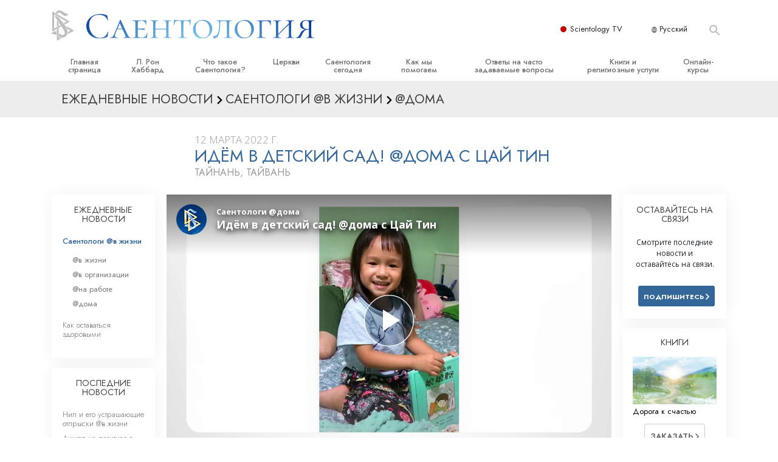

--- FILE ---
content_type: text/html; charset=utf-8
request_url: https://www.scientology.ru/daily-connect/scientologists-at-home/kindergarten-kicks-off-at-home-with-cai-ting
body_size: 22972
content:
<!DOCTYPE html>
<html lang="ru-RU" itemscope itemtype="http://schema.org/WebPage">
<head>
<meta charset="utf-8">







	


	<meta http-equiv="X-UA-Compatible" content="IE=edge">
<meta name="viewport" content="width=device-width, initial-scale=1, shrink-to-fit=no">



	
	<title>Идём в детский сад! @дома с Цай Тин</title>
	<meta property="local-search-title" content="Идём в детский сад! @дома с Цай Тин" />



<meta name="facebook-domain-verification" content="5fiylhjs3p0sadccmvhn5r1xhzsezm" />  






<meta name="description" content="Цай Тин только что пошла в детский сад, и она уже открыла для себя радость чтения!" />

<meta itemprop="datePublished" content="2022-03-12" />
<meta itemprop="publisher" content="Scientology" />
<meta property="article:published_time" content="2022-03-12T12:00:00-0800" />

<meta property="fb:admins" content="633862040" />













	






<script type="application/ld+json">
{
  "@context": "https://schema.org",
  "@type": "WebSite",
  
  "name": "Официальная Церковь Саентологии: Л. Рон Хаббард, Дианетика, Что такое Саентология?, Книги, Верования, Дэвид Мицкевич",
  "alternateName": ["Scientology", "scientology.ru"],
  
  "url": "https://www.scientology.ru/"
}
</script>


<meta property="og:url" content="https://www.scientology.ru/daily-connect/scientologists-at-home/kindergarten-kicks-off-at-home-with-cai-ting" />

<meta property="og:site_name" content="Официальная Церковь Саентологии: Л. Рон Хаббард, Дианетика, Что такое Саентология?, Книги, Верования, Дэвид Мицкевич" />

<meta property="og:title" content="Идём в детский сад! @дома с Цай Тин" />
<meta property="og:description" content="Цай Тин только что пошла в детский сад, и она уже открыла для себя радость чтения!" />

<meta property="og:image" content="https://files.scientology.org/imagecache/cropfit@w=1000@cr=0,0,1920,1080/data/www.scientology.tv/series/scientologists-at-home/scientologists-at-home-cai-ting-a0979fe9_ru_RU.jpg?k=4YW9aHQt6Q" />
<meta property="og:type" content="website" />

<meta name="twitter:card" content="summary_large_image">
<meta name="twitter:title" content="Идём в детский сад! @дома с Цай Тин">
<meta name="twitter:description" content="Цай Тин только что пошла в детский сад, и она уже открыла для себя радость чтения!" >
<meta name="twitter:image" content="https://files.scientology.org/imagecache/cropfit@w=1000@cr=0,0,1920,1080/data/www.scientology.tv/series/scientologists-at-home/scientologists-at-home-cai-ting-a0979fe9_ru_RU.jpg?k=4YW9aHQt6Q">














<link rel="canonical" href="https://www.scientology.ru/daily-connect/scientologists-at-home/kindergarten-kicks-off-at-home-with-cai-ting" />

















<link rel="alternate" hreflang="fr-CA" href="https://fr.scientology.ca/daily-connect/scientologists-at-home/kindergarten-kicks-off-at-home-with-cai-ting" />



<link rel="alternate" hreflang="ga-IE" href="https://ga.scientology.ie/daily-connect/scientologists-at-home/kindergarten-kicks-off-at-home-with-cai-ting" />



















<link rel="alternate" hreflang="st-ZA" href="https://st.scientology.org.za/daily-connect/scientologists-at-home/kindergarten-kicks-off-at-home-with-cai-ting" />







<link rel="alternate" hreflang="no-NO" href="https://www.scientologi.no/daily-connect/scientologists-at-home/kindergarten-kicks-off-at-home-with-cai-ting" />



<link rel="alternate" hreflang="sv-SE" href="https://www.scientologi.se/daily-connect/scientologists-at-home/kindergarten-kicks-off-at-home-with-cai-ting" />



<link rel="alternate" hreflang="fr-FR" href="https://www.scientologie.fr/daily-connect/scientologists-at-home/kindergarten-kicks-off-at-home-with-cai-ting" />





<link rel="alternate" hreflang="de-AT" href="https://www.scientology.at/daily-connect/scientologists-at-home/kindergarten-kicks-off-at-home-with-cai-ting" />



<link rel="alternate" hreflang="nl-BE" href="https://www.scientology.be/daily-connect/scientologists-at-home/kindergarten-kicks-off-at-home-with-cai-ting" />



<link rel="alternate" hreflang="en-CA" href="https://www.scientology.ca/daily-connect/scientologists-at-home/kindergarten-kicks-off-at-home-with-cai-ting" />



<link rel="alternate" hreflang="fr-CH" href="https://www.scientology.ch/daily-connect/scientologists-at-home/kindergarten-kicks-off-at-home-with-cai-ting" />



<link rel="alternate" hreflang="es-CL" href="https://www.scientology.cl/daily-connect/scientologists-at-home/kindergarten-kicks-off-at-home-with-cai-ting" />



<link rel="alternate" hreflang="es-CO" href="https://www.scientology.co/daily-connect/scientologists-at-home/kindergarten-kicks-off-at-home-with-cai-ting" />



<link rel="alternate" hreflang="en-NZ" href="https://www.scientology.co.nz/daily-connect/scientologists-at-home/kindergarten-kicks-off-at-home-with-cai-ting" />



<link rel="alternate" hreflang="de-DE" href="https://www.scientology.de/daily-connect/scientologists-at-home/kindergarten-kicks-off-at-home-with-cai-ting" />



<link rel="alternate" hreflang="da-DK" href="https://www.scientology.dk/daily-connect/scientologists-at-home/kindergarten-kicks-off-at-home-with-cai-ting" />



<link rel="alternate" hreflang="es-DO" href="https://www.scientology.do/daily-connect/scientologists-at-home/kindergarten-kicks-off-at-home-with-cai-ting" />



<link rel="alternate" hreflang="es-ES" href="https://www.scientology.es/daily-connect/scientologists-at-home/kindergarten-kicks-off-at-home-with-cai-ting" />



<link rel="alternate" hreflang="fr-GP" href="https://www.scientology.gp/daily-connect/scientologists-at-home/kindergarten-kicks-off-at-home-with-cai-ting" />



<link rel="alternate" hreflang="el-GR" href="https://www.scientology.gr/daily-connect/scientologists-at-home/kindergarten-kicks-off-at-home-with-cai-ting" />



<link rel="alternate" hreflang="en-IE" href="https://www.scientology.ie/daily-connect/scientologists-at-home/kindergarten-kicks-off-at-home-with-cai-ting" />



<link rel="alternate" hreflang="en-IN" href="https://www.scientology.in/daily-connect/scientologists-at-home/kindergarten-kicks-off-at-home-with-cai-ting" />



<link rel="alternate" hreflang="it-IT" href="https://www.scientology.it/daily-connect/scientologists-at-home/kindergarten-kicks-off-at-home-with-cai-ting" />



<link rel="alternate" hreflang="ja-JP" href="https://www.scientology.jp/daily-connect/scientologists-at-home/kindergarten-kicks-off-at-home-with-cai-ting" />



<link rel="alternate" hreflang="ru-KZ" href="https://www.scientology.kz/daily-connect/scientologists-at-home/kindergarten-kicks-off-at-home-with-cai-ting" />



<link rel="alternate" hreflang="nl-NL" href="https://www.scientology.nl/daily-connect/scientologists-at-home/kindergarten-kicks-off-at-home-with-cai-ting" />



<link rel="alternate" hreflang="en" href="https://www.scientology.org/daily-connect/scientologists-at-home/kindergarten-kicks-off-at-home-with-cai-ting" />



<link rel="alternate" hreflang="en-AU" href="https://www.scientology.org.au/daily-connect/scientologists-at-home/kindergarten-kicks-off-at-home-with-cai-ting" />



<link rel="alternate" hreflang="he-IL" href="https://www.scientology.org.il/daily-connect/scientologists-at-home/kindergarten-kicks-off-at-home-with-cai-ting" />



<link rel="alternate" hreflang="es-MX" href="https://www.scientology.org.mx/daily-connect/scientologists-at-home/kindergarten-kicks-off-at-home-with-cai-ting" />



<link rel="alternate" hreflang="en-NP" href="https://www.scientology.org.np/daily-connect/scientologists-at-home/kindergarten-kicks-off-at-home-with-cai-ting" />



<link rel="alternate" hreflang="zh-TW" href="https://www.scientology.org.tw/daily-connect/scientologists-at-home/kindergarten-kicks-off-at-home-with-cai-ting" />



<link rel="alternate" hreflang="en-GB" href="https://www.scientology.org.uk/daily-connect/scientologists-at-home/kindergarten-kicks-off-at-home-with-cai-ting" />



<link rel="alternate" hreflang="es-VE" href="https://www.scientology.org.ve/daily-connect/scientologists-at-home/kindergarten-kicks-off-at-home-with-cai-ting" />



<link rel="alternate" hreflang="en-ZA" href="https://www.scientology.org.za/daily-connect/scientologists-at-home/kindergarten-kicks-off-at-home-with-cai-ting" />



<link rel="alternate" hreflang="en-PH" href="https://www.scientology.ph/daily-connect/scientologists-at-home/kindergarten-kicks-off-at-home-with-cai-ting" />



<link rel="alternate" hreflang="pt-PT" href="https://www.scientology.pt/daily-connect/scientologists-at-home/kindergarten-kicks-off-at-home-with-cai-ting" />



<link rel="alternate" hreflang="ru-RU" href="https://www.scientology.ru/daily-connect/scientologists-at-home/kindergarten-kicks-off-at-home-with-cai-ting" />



<link rel="alternate" hreflang="en-RW" href="https://www.scientology.rw/daily-connect/scientologists-at-home/kindergarten-kicks-off-at-home-with-cai-ting" />



<link rel="alternate" hreflang="hu-HU" href="https://www.szcientologia.org.hu/daily-connect/scientologists-at-home/kindergarten-kicks-off-at-home-with-cai-ting" />



<link rel="alternate" hreflang="xh-ZA" href="https://xh.scientology.org.za/daily-connect/scientologists-at-home/kindergarten-kicks-off-at-home-with-cai-ting" />





<link rel="alternate" hreflang="zu-ZA" href="https://zu.scientology.org.za/daily-connect/scientologists-at-home/kindergarten-kicks-off-at-home-with-cai-ting" />








	<!-- <link rel="stylesheet" href="/scss/_combined-aft.css?_=0113"> -->

	<!-- async cssload -->
	<!-- <link rel="preload" href="/scss/_combined.css?_=0113" as="style" onload="this.onload=null;this.rel='stylesheet'">
	<noscript><link rel="stylesheet" href="/scss/_combined.css?_=0113"></noscript> -->
	<!-- end of async css -->

	
    

	
	<link rel="stylesheet" href="/scss/_combined.css?_=0113">
	
	

	

	<!--  -->
	
	
		
	
	
	<!--  -->

	

	

	<!-- slideshow classnames -->
	

	

	

	
		
		<link rel="stylesheet" href="/scss/combined_application.scss?_=0113">
		
	

	

<script>
WebFontConfig = {
    google: {
        families: [
            
            'Open+Sans:300,400,700,300italic,400italic,700italic',
            'Jost:300,400,500,700,300italic,400italic,500italic,700italic',

        ]
    }
};

(function(d) {
    var wf = d.createElement('script'),
        s = d.scripts[0];
    wf.src = 'https://ajax.googleapis.com/ajax/libs/webfont/1.6.26/webfont.js';
    wf.async = true;
    s.parentNode.insertBefore(wf, s);
})(document);
</script>



    <link href="https://fonts.googleapis.com/css2?family=Oswald:wght@300;400;500;600&family=Ubuntu+Condensed&display=swap" rel="stylesheet">




	

	
		
			<!-- Global Site Tag (gtag.js) - Google Analytics -->
<script>
  window.dataLayer = window.dataLayer || [];
  function gtag(){dataLayer.push(arguments);}

  gtag('consent', 'default', {
    'ad_storage': 'denied',
    'analytics_storage': 'denied',
    'functionality_storage': 'denied',
    'personalization_storage': 'denied',
    'wait_for_update': 500 // Wait until baner loads
  });

  window.gtagConsentV2 = true;

  gtag('js', new Date());

  gtag('config', 'G-HQ1TBXCEJT', {
  send_page_view: false
});


  gtag('config', 'G-LQBFNWNT3G', {
  send_page_view: false
});
  gtag('config', 'AW-605112126', {
  send_page_view: false
});

// if any org set





</script>


<script async src="https://www.googletagmanager.com/gtag/js?id=G-HQ1TBXCEJT"></script>


<script type="text/plain" data-cookiecategory="targeting">
(function() {
  var ga = document.createElement('script'); ga.type = 'text/javascript'; ga.async = true;
  ga.src = ('https:' == document.location.protocol ? 'https://' : 'http://') + 'stats.g.doubleclick.net/dc.js';
  var s = document.getElementsByTagName('script')[0]; s.parentNode.insertBefore(ga, s);
})();
</script>




		
	

	<script>
		var cacheId = '0113';
	</script>

	
	<script defer src="/_combined/application.js?_=0113"></script>
	

	
	<script async src="/_combined/cssrelpreload.js?_=0113"></script>
	<script async src="/_combined/lazyload.js?_=0113"></script>
	

	
	<script async src="/_combined/application2.js?_=0113"></script>
	
	<script async type="text/plain" data-cookiecategory="performance" src="/_combined/sentry.js?_=0113"></script>
	

	
	<script src="https://tr.standardadmin.org/tr2.js" async></script>
	<script>
	var _tr = window._tr || [];
	</script>
	

</head>




<body class="preload   path-daily-connect path-daily-connect-scientologists-at-home path-daily-connect-scientologists-at-home-kindergarten-kicks-off-at-home-with-cai-ting type-daily-connect home-no-overlap ">




<div class="search">
    <div class="search__form">
        <button class="btn btn--search-close" aria-label="Close search form">
            <img class="search-button--close-icon" src="/images/close-icon.svg" alt="">
        </button>
        <form class="" action="/search/">
            
            
                
            
            <div class="search__form---icon">
                <span class="icon-search"></span>
            </div>
            <input class="search__input" name="q" type="search" placeholder="Поиск..." autocomplete="off" autocorrect="off" autocapitalize="off" spellcheck="false" />
            <span class="d-none d-md-block search__info">Нажмите клавишу ENTER для поиска или ESC для отмены</span>
        </form>
    </div>
</div><!-- /search -->

<!-- Videos for Org Sites -->









<div id="outer_shell">

    
        
<div class="container relative">
    <div class="external-navigation">
        
        <div class="external-navigation--item external-navigation--scntv">
            <!-- <a href="https://www.scientology.tv/ru" target="_blank" class="no-decoration external-navigation--item-link"> -->
            <a href="https://www.scientology.tv/ru/" target="_blank" class="no-decoration external-navigation--item-link">
                <span class="external-navigation--scntv--icon"></span>
                Scientology TV
                <span class="external-navigation--icon icon-external-link"></span>
            </a>
        </div>
        
        




<nav class="external-language-selector external-language-selector__v2 external-language">
    <div>
        <div class="external-navigation--item">
            
            <img src="/images/language-globe.svg" class="language-globe-white" alt="Language">
            <img src="/images/language-globe-gray.svg" class="language-globe-dark" alt="Language">
            Русский
        </div>
        <!-- <span class="selector"><span class="bordered">ru</span> ЯЗЫК 
            <img class="arrow-svg arrow-svg-right" src="/images/arrow-right-white.svg" alt="">
        </span> -->
    </div>
    <ul>

        <a class="no-decoration " href="https://www.scientology.org.tw/daily-connect/scientologists-at-home/kindergarten-kicks-off-at-home-with-cai-ting">繁體中文 &#124; <span>китайский</span></a>
        <a class="no-decoration " href="https://www.scientology.dk/daily-connect/scientologists-at-home/kindergarten-kicks-off-at-home-with-cai-ting">Dansk &#124; <span>датский</span></a>
        <a class="no-decoration " href="https://www.scientology.de/daily-connect/scientologists-at-home/kindergarten-kicks-off-at-home-with-cai-ting">Deutsch &#124; <span>немецкий</span></a>
        <a class="no-decoration " href="https://www.scientology.org/daily-connect/scientologists-at-home/kindergarten-kicks-off-at-home-with-cai-ting">English &#124; <span>английский</span></a>
        <a class="no-decoration " href="https://www.scientology.gr/daily-connect/scientologists-at-home/kindergarten-kicks-off-at-home-with-cai-ting">Ελληνικά &#124; <span>греческий</span></a>
        <a class="no-decoration " href="https://www.scientology.org.mx/daily-connect/scientologists-at-home/kindergarten-kicks-off-at-home-with-cai-ting">Español (Latino) &#124; <span>испанский</span></a>
        <a class="no-decoration " href="https://www.scientology.es/daily-connect/scientologists-at-home/kindergarten-kicks-off-at-home-with-cai-ting">Español (Castellano) &#124; <span>кастильский</span></a>
        <a class="no-decoration " href="https://www.scientologie.fr/daily-connect/scientologists-at-home/kindergarten-kicks-off-at-home-with-cai-ting">Français &#124; <span>французский</span></a>
        <a class="no-decoration " href="https://www.scientology.org.il/daily-connect/scientologists-at-home/kindergarten-kicks-off-at-home-with-cai-ting">עברית &#124; <span>иврит</span></a>
        
        <a class="no-decoration " href="https://www.scientology.it/daily-connect/scientologists-at-home/kindergarten-kicks-off-at-home-with-cai-ting">Italiano &#124; <span>итальянский</span></a>
        <a class="no-decoration " href="https://www.scientology.jp/daily-connect/scientologists-at-home/kindergarten-kicks-off-at-home-with-cai-ting">日本語 &#124; <span>японский</span></a>
        <a class="no-decoration " href="https://www.szcientologia.org.hu/daily-connect/scientologists-at-home/kindergarten-kicks-off-at-home-with-cai-ting">Magyar &#124; <span>венгерский</span></a>
        <a class="no-decoration " href="https://www.scientology.nl/daily-connect/scientologists-at-home/kindergarten-kicks-off-at-home-with-cai-ting">Nederlands &#124; <span>голландский</span></a>
        <a class="no-decoration " href="https://www.scientologi.no/daily-connect/scientologists-at-home/kindergarten-kicks-off-at-home-with-cai-ting">Norsk &#124; <span>норвежский</span></a>
        <a class="no-decoration " href="https://www.scientology.pt/daily-connect/scientologists-at-home/kindergarten-kicks-off-at-home-with-cai-ting">Português &#124; <span>португальский</span></a>
        <a class="no-decoration language__selected" href="https://www.scientology.ru/daily-connect/scientologists-at-home/kindergarten-kicks-off-at-home-with-cai-ting">Русский &#124; <span>русский</span></a>
        
        <a class="no-decoration " href="https://www.scientologi.se/daily-connect/scientologists-at-home/kindergarten-kicks-off-at-home-with-cai-ting">Svenska &#124; <span>шведский</span></a>

        
        
    </ul>
</nav>

        
        <div class="btn--search"><span class="icon-search"></span></svg></div>
    </div>
</div>

    

    <div id="shell">

        






<div class="banner-wrapper">
    <div class="banner-wrapper-container ">
        <div class="container">
            <div class="banner-wrapper--row row align-items-center justify-content-around justify-content-md-between">
                <div class="hamburger hamburger--slider-r hamburger-menu d-md-none">
                    <div class="hamburger-box">
                        <div class="hamburger-inner"></div>
                    </div>
                </div>
                
                <div class="d-flex align-items-center banner--logo">
    <div class="hamburger hamburger--slider-r hamburger-menu d-none d-md-block d-lg-none mr-2">
        <div class="hamburger-box">
            <div class="hamburger-inner"></div>
        </div>
    </div>

    <a class="no-decoration d-block w-100 scn-logo-link " href="/" itemscope itemtype="http://schema.org/Brand" class="">
        <div class="logo-on-light d-flex align-items-center">
            <div class="s-double-tri d-none d-md-block">
                
                
                    <img itemprop="logo" class="scn-symbol" src="/images/scientology-gray-logo.svg" alt="Scientology">
                
            </div>

            <div class="d-flex align-items-end scientology-logo-light">

                
                    <img itemprop="logo" class="scn-logo light-logo" src="/images/scientology-logo-white_ru.svg">
                

                

                <img itemprop="logo" class="scn-logo dark-logo" src="/images/scientology-logos/scientology-logo-dark_ru.svg">
                

                <div class="org-site-name">
                    
                </div>
            </div>


        </div>
    </a>
</div>

                <button class="btn btn--search d-md-none">
                    <div class="icon icon--search">
                        <span class="icon-search"></span>
                    </div>
                </button>

                 <div class="banner-subtool-row d-none d-md-flex align-items-center justify-content-end">
                    <div class="hamburger hamburger--slider-r hamburger-menu hamburger-menu__inverted wide-header__inverted--visible-lg">
                        <div class="hamburger-box">
                            <div class="hamburger-inner"></div>
                        </div>
                    </div>
                    
                    
                    
                <!-- 
                    <a href="/search.html" class="search-icon">
                        <img class="wide-header__hidden" src="/images/search-icon.svg" alt="">
                        <img class="wide-header__visible" src="/images/search-icon-white.svg" alt="">
                -->
                    </a>
                 </div>
            </div>
        </div>
    </div>
</div>

        








<div class="primary-nav-wrapper ">
	<div class="primary-nav-menu container d-none d-lg-block">
		<ul class="top-menu">
			
				
				
					<li class="menu-item   nav-trail-false">
						<div class="rel">
							
							<!-- For orgs /news/ send to grand opening if we don't have any news -->
							

							
							<a href="/"  class="menu-link">
								Главная страница
							</a>
							
							
						</div>

					</li>
				
			
				
				
					<li class="menu-item   nav-trail-false">
						<div class="rel">
							
							<!-- For orgs /news/ send to grand opening if we don't have any news -->
							

							
							<a href="/l-ron-hubbard/"  class="menu-link">
								Л. Рон Хаббард
							</a>
							
							
						</div>

					</li>
				
			
				
				
					<li class="menu-item   parent nav-trail-false">
						<div class="rel">
							
							<!-- For orgs /news/ send to grand opening if we don't have any news -->
							

							
							<a href="/what-is-scientology/"  class="menu-link">
								Что такое Саентология?
							</a>
							
								<div class="frog"> <!-- back -->
									<ul class="second-level">
										
											<li >
												<a href="/what-is-scientology/" class="menu-link title">
													Верования и практики
												</a>
											</li>
										
											<li >
												<a href="/what-is-scientology/the-scientology-creeds-and-codes/" class="menu-link title">
													Саентологические принципы и кодексы
												</a>
											</li>
										
											<li >
												<a href="/what-is-scientology/what-scientologists-say-about-scientology.html" class="menu-link title">
													Что саентологи говорят о Саентологии
												</a>
											</li>
										
											<li >
												<a href="/video/meet-a-scientologist.html" class="menu-link title">
													Познакомьтесь с&nbsp;саентологом
												</a>
											</li>
										
											<li >
												<a href="/what-is-scientology/inside-a-church-scientology.html" class="menu-link title">
													Внутри церкви
												</a>
											</li>
										
											<li >
												<a href="/what-is-scientology/basic-principles-of-scientology/" class="menu-link title">
													Основные принципы Саентологии
												</a>
											</li>
										
											<li >
												<a href="/what-is-dianetics/basic-principles-of-scientology/dianetics-understanding-the-mind.html" class="menu-link title">
													Введение в Дианетику
												</a>
											</li>
										
											<li >
												<a href="/what-is-scientology/love-hate-what-is-greatness.html" class="menu-link title">
													Любовь и ненависть. <br/>Что такое величие?
												</a>
											</li>
										
									</ul>
								</div>
							
							
						</div>

					</li>
				
			
				
				
					<li class="menu-item   parent nav-trail-false">
						<div class="rel">
							
							<!-- For orgs /news/ send to grand opening if we don't have any news -->
							

							
							<a href="/churches/"  class="menu-link">
								Церкви
							</a>
							
								<div class="frog"> <!-- back -->
									<ul class="second-level">
										
											<li >
												<a href="/churches/locator.html" class="menu-link title">
													Найти церковь
												</a>
											</li>
										
											<li >
												<a href="/churches/ideal-orgs/" class="menu-link title">
													Идеальные саентологические церкви
												</a>
											</li>
										
											<li >
												<a href="/churches/advanced-scientology-organizations/" class="menu-link title">
													Продвинутые организации
												</a>
											</li>
										
											<li >
												<a href="/churches/flag-land-base/" class="menu-link title">
													Наземная база Флага
												</a>
											</li>
										
											<li >
												<a href="/churches/freewinds/" class="menu-link title">
													«Фривиндз»
												</a>
											</li>
										
											<li >
												<a href="/churches/bringing-scientology-world/" class="menu-link title">
													Распространение Саентологии по всему миру
												</a>
											</li>
										
									</ul>
								</div>
							
							
						</div>

					</li>
				
			
				
			
				
				
					<li class="menu-item   parent nav-trail-false">
						<div class="rel">
							
							<!-- For orgs /news/ send to grand opening if we don't have any news -->
							

							
							<a href="/scientology-today/"  class="menu-link">
								Саентология сегодня
							</a>
							
								<div class="frog"> <!-- back -->
									<ul class="second-level">
										
											<li >
												<a href="/scientology-today/category/expansion/" class="menu-link title">
													Торжественные открытия
												</a>
											</li>
										
											<li >
												<a href="/scientology-today/category/scientology-events/" class="menu-link title">
													Саентологические праздники
												</a>
											</li>
										
											<li >
												<a href="/david-miscavige/" class="menu-link title">
													Дэвид Мицкевич, духовный лидер религии Саентологии
												</a>
											</li>
										
									</ul>
								</div>
							
							
						</div>

					</li>
				
			
				
				
					<li class="menu-item   parent nav-trail-false">
						<div class="rel">
							
							<!-- For orgs /news/ send to grand opening if we don't have any news -->
							

							
							<a href="/how-we-help/"  class="menu-link">
								Как мы помогаем
							</a>
							
								<div class="frog"> <!-- back -->
									<ul class="second-level">
										
											<li >
												<a href="/how-we-help/way-to-happiness/" class="menu-link title">
													Дорога к счастью
												</a>
											</li>
										
											<li >
												<a href="/how-we-help/applied-scholastics/" class="menu-link title">
													Прикладное образование
												</a>
											</li>
										
											<li >
												<a href="/how-we-help/criminon/" class="menu-link title">
													Криминон
												</a>
											</li>
										
											<li >
												<a href="/how-we-help/narconon/" class="menu-link title">
													Нарконон
												</a>
											</li>
										
											<li >
												<a href="/how-we-help/truth-about-drugs/" class="menu-link title">
													Правда о наркотиках
												</a>
											</li>
										
											<li >
												<a href="/how-we-help/human-rights/" class="menu-link title">
													Объединяйтесь за права человека
												</a>
											</li>
										
											<li >
												<a href="/how-we-help/citizens-commission-on-human-rights/" class="menu-link title">
													Гражданская комиссия по правам человека
												</a>
											</li>
										
											<li >
												<a href="/how-we-help/volunteer-ministers/" class="menu-link title">
													Cаентологические добровольные cвященники
												</a>
											</li>
										
									</ul>
								</div>
							
							
						</div>

					</li>
				
			
				
				
					<li class="menu-item   parent nav-trail-false">
						<div class="rel">
							
							<!-- For orgs /news/ send to grand opening if we don't have any news -->
							

							
							<a href="/faq/"  class="menu-link">
								Ответы на часто задаваемые вопросы
							</a>
							
								<div class="frog"> <!-- back -->
									<ul class="second-level">
										
											<li >
												<a href="/faq/background-and-basic-principles/what-does-the-word-scientology-mean.html" class="menu-link title">
													Истоки и основные принципы
												</a>
											</li>
										
											<li >
												<a href="/faq/inside-a-church-of-scientology/what-goes-scientology-church.html" class="menu-link title">
													Внутри церкви
												</a>
											</li>
										
											<li >
												<a href="/faq/the-organization-of-scientology/how-is-the-church-of-scientology-structured.html" class="menu-link title">
													Саентология: её организация
												</a>
											</li>
										
									</ul>
								</div>
							
							
						</div>

					</li>
				
			
				
				
					<li class="menu-item   parent nav-trail-false">
						<div class="rel">
							
							<!-- For orgs /news/ send to grand opening if we don't have any news -->
							

							
							<a href="/store/category/beginning-books.html"  class="menu-link">
								Книги и религиозные услуги
							</a>
							
								<div class="frog"> <!-- back -->
									<ul class="second-level">
										
											<li >
												<a href="/store/category/beginning-books.html" class="menu-link title">
													Начальные книги
												</a>
											</li>
										
											<li >
												<a href="/store/category/beginning-audiobooks.html" class="menu-link title">
													Аудиокниги
												</a>
											</li>
										
											<li >
												<a href="/store/category/classics-lectures.html" class="menu-link title">
													Вводные лекции
												</a>
											</li>
										
											<li >
												<a href="/store/category/books-on-film.html" class="menu-link title">
													Вводные фильмы
												</a>
											</li>
										
											<li >
												<a href="/beginning-services/" class="menu-link title">
													Начальные религиозные услуги
												</a>
											</li>
										
									</ul>
								</div>
							
							
						</div>

					</li>
				
			
				
				
					<li class="menu-item   parent nav-trail-false">
						<div class="rel">
							
							<!-- For orgs /news/ send to grand opening if we don't have any news -->
							

							
							<a href="/courses/"  class="menu-link">
								Онлайн-курсы
							</a>
							
								<div class="frog"> <!-- back -->
									<ul class="second-level">
										
											<li >
												<a href="/courses/conflicts/overview.html" class="menu-link title">
													Как разрешать конфликты
												</a>
											</li>
										
											<li >
												<a href="/courses/dynamics/overview.html" class="menu-link title">
													Динамики существования
												</a>
											</li>
										
											<li >
												<a href="/courses/understanding/overview.html" class="menu-link title">
													Компоненты понимания
												</a>
											</li>
										
											<li >
												<a href="/courses/solutions/overview.html" class="menu-link title">
													Как противостоять опасному окружению
												</a>
											</li>
										
											<li >
												<a href="/courses/assists/overview.html" class="menu-link title">
													Помощь при болезнях и травмах 
												</a>
											</li>
										
											<li >
												<a href="/courses/integrity/overview.html" class="menu-link title">
													Целостность и честность
												</a>
											</li>
										
											<li >
												<a href="/courses/marriage/overview.html" class="menu-link title">
													Супружество
												</a>
											</li>
										
											<li >
												<a href="/courses/tone-scale/overview.html" class="menu-link title">
													Шкала эмоциональных тонов
												</a>
											</li>
										
											<li >
												<a href="/courses/drugs/overview.html" class="menu-link title">
													Решение проблемы наркотиков
												</a>
											</li>
										
											<li >
												<a href="/courses/children/overview.html" class="menu-link title">
													Дети
												</a>
											</li>
										
											<li >
												<a href="/courses/tools/overview.html" class="menu-link title">
													Инструменты для использования в работе
												</a>
											</li>
										
											<li >
												<a href="/courses/conditions/overview.html" class="menu-link title">
													Этика и состояния
												</a>
											</li>
										
											<li >
												<a href="/courses/suppression/overview.html" class="menu-link title">
													Причина подавления
												</a>
											</li>
										
											<li >
												<a href="/courses/investigations/overview.html" class="menu-link title">
													Расследования
												</a>
											</li>
										
											<li >
												<a href="/courses/organizing/overview.html" class="menu-link title">
													Основы организации
												</a>
											</li>
										
											<li >
												<a href="/courses/public-relations/overview.html" class="menu-link title">
													Основы связей с общественностью
												</a>
											</li>
										
											<li >
												<a href="/courses/targets/overview.html" class="menu-link title">
													Задачи и цели
												</a>
											</li>
										
											<li >
												<a href="/courses/study/overview.html" class="menu-link title">
													Технология обучения
												</a>
											</li>
										
											<li >
												<a href="/courses/communication/overview.html" class="menu-link title">
													Общение
												</a>
											</li>
										
									</ul>
								</div>
							
							
						</div>

					</li>
				
			
		</ul>
	</div>
</div>








<div class="nav-bar">
	<ul>
		
			
			<li class="nav-bar--link" data-menuid="0">
				
				<!-- For orgs /news/ send to grand opening if we don't have any news -->
				
				
				
				<a href="/"  class="menu-link no-decoration">
					
						<img class="nav-bar--arrow" src="/org-logo/arrow-right.svg?color=336699" alt="">
					
					ГЛАВНАЯ СТРАНИЦА
				</a>
				
			</li>

			

		
			
			<li class="nav-bar--link" data-menuid="1">
				
				<!-- For orgs /news/ send to grand opening if we don't have any news -->
				
				
				
				<a href="/l-ron-hubbard/"  class="menu-link no-decoration">
					
						<img class="nav-bar--arrow" src="/org-logo/arrow-right.svg?color=336699" alt="">
					
					Л. РОН ХАББАРД
				</a>
				
			</li>

			

		
			
			<li class="nav-bar--link" data-menuid="2">
				
				<!-- For orgs /news/ send to grand opening if we don't have any news -->
				
				
				
				<a href="/what-is-scientology/"  class="menu-link no-decoration">
					
						<img class="nav-bar--arrow" src="/org-logo/arrow-right.svg?color=336699" alt="">
					
					ЧТО ТАКОЕ САЕНТОЛОГИЯ?
				</a>
				
			</li>

			
				<div class="nav-bar--frog" data-menuid="2">
					<ul class="nav-bar--second-level">
						
							<li>
								<a href="/what-is-scientology/" class="nav-bar--second-level__link">
									Верования и практики
								</a>
							</li>
						
							<li>
								<a href="/what-is-scientology/the-scientology-creeds-and-codes/" class="nav-bar--second-level__link">
									Саентологические принципы и кодексы
								</a>
							</li>
						
							<li>
								<a href="/what-is-scientology/what-scientologists-say-about-scientology.html" class="nav-bar--second-level__link">
									Что саентологи говорят о Саентологии
								</a>
							</li>
						
							<li>
								<a href="/video/meet-a-scientologist.html" class="nav-bar--second-level__link">
									Познакомьтесь с&nbsp;саентологом
								</a>
							</li>
						
							<li>
								<a href="/what-is-scientology/inside-a-church-scientology.html" class="nav-bar--second-level__link">
									Внутри церкви
								</a>
							</li>
						
							<li>
								<a href="/what-is-scientology/basic-principles-of-scientology/" class="nav-bar--second-level__link">
									Основные принципы Саентологии
								</a>
							</li>
						
							<li>
								<a href="/what-is-dianetics/basic-principles-of-scientology/dianetics-understanding-the-mind.html" class="nav-bar--second-level__link">
									Введение в Дианетику
								</a>
							</li>
						
							<li>
								<a href="/what-is-scientology/love-hate-what-is-greatness.html" class="nav-bar--second-level__link">
									Любовь и ненависть. <br/>Что такое величие?
								</a>
							</li>
						
					</ul>
				</div>
			

		
			
			<li class="nav-bar--link" data-menuid="3">
				
				<!-- For orgs /news/ send to grand opening if we don't have any news -->
				
				
				
				<a href="/churches/"  class="menu-link no-decoration">
					
						<img class="nav-bar--arrow" src="/org-logo/arrow-right.svg?color=336699" alt="">
					
					ЦЕРКВИ
				</a>
				
			</li>

			
				<div class="nav-bar--frog" data-menuid="3">
					<ul class="nav-bar--second-level">
						
							<li>
								<a href="/churches/locator.html" class="nav-bar--second-level__link">
									Найти церковь
								</a>
							</li>
						
							<li>
								<a href="/churches/ideal-orgs/" class="nav-bar--second-level__link">
									Идеальные саентологические церкви
								</a>
							</li>
						
							<li>
								<a href="/churches/advanced-scientology-organizations/" class="nav-bar--second-level__link">
									Продвинутые организации
								</a>
							</li>
						
							<li>
								<a href="/churches/flag-land-base/" class="nav-bar--second-level__link">
									Наземная база Флага
								</a>
							</li>
						
							<li>
								<a href="/churches/freewinds/" class="nav-bar--second-level__link">
									«Фривиндз»
								</a>
							</li>
						
							<li>
								<a href="/churches/bringing-scientology-world/" class="nav-bar--second-level__link">
									Распространение Саентологии по всему миру
								</a>
							</li>
						
					</ul>
				</div>
			

		
			
			<li class="nav-bar--link" data-menuid="4">
				
				<!-- For orgs /news/ send to grand opening if we don't have any news -->
				
				
				
				<a href="/daily-connect/"  class="menu-link no-decoration">
					
						<img class="nav-bar--arrow" src="/org-logo/arrow-right.svg?color=336699" alt="">
					
					ЕЖЕДНЕВНЫЕ НОВОСТИ
				</a>
				
			</li>

			
				<div class="nav-bar--frog" data-menuid="4">
					<ul class="nav-bar--second-level">
						
							<li>
								<a href="/daily-connect/scientologists-at-life/" class="nav-bar--second-level__link">
									Саентологи @в жизни
								</a>
							</li>
						
							<li>
								<a href="/staywell/" class="nav-bar--second-level__link">
									Как оставаться здоровыми
								</a>
							</li>
						
					</ul>
				</div>
			

		
			
			<li class="nav-bar--link" data-menuid="5">
				
				<!-- For orgs /news/ send to grand opening if we don't have any news -->
				
				
				
				<a href="/scientology-today/"  class="menu-link no-decoration">
					
						<img class="nav-bar--arrow" src="/org-logo/arrow-right.svg?color=336699" alt="">
					
					САЕНТОЛОГИЯ СЕГОДНЯ
				</a>
				
			</li>

			
				<div class="nav-bar--frog" data-menuid="5">
					<ul class="nav-bar--second-level">
						
							<li>
								<a href="/scientology-today/category/expansion/" class="nav-bar--second-level__link">
									Торжественные открытия
								</a>
							</li>
						
							<li>
								<a href="/scientology-today/category/scientology-events/" class="nav-bar--second-level__link">
									Саентологические праздники
								</a>
							</li>
						
							<li>
								<a href="/david-miscavige/" class="nav-bar--second-level__link">
									Дэвид Мицкевич, духовный лидер религии Саентологии
								</a>
							</li>
						
					</ul>
				</div>
			

		
			
			<li class="nav-bar--link" data-menuid="6">
				
				<!-- For orgs /news/ send to grand opening if we don't have any news -->
				
				
				
				<a href="/how-we-help/"  class="menu-link no-decoration">
					
						<img class="nav-bar--arrow" src="/org-logo/arrow-right.svg?color=336699" alt="">
					
					КАК МЫ ПОМОГАЕМ
				</a>
				
			</li>

			
				<div class="nav-bar--frog" data-menuid="6">
					<ul class="nav-bar--second-level">
						
							<li>
								<a href="/how-we-help/way-to-happiness/" class="nav-bar--second-level__link">
									Дорога к счастью
								</a>
							</li>
						
							<li>
								<a href="/how-we-help/applied-scholastics/" class="nav-bar--second-level__link">
									Прикладное образование
								</a>
							</li>
						
							<li>
								<a href="/how-we-help/criminon/" class="nav-bar--second-level__link">
									Криминон
								</a>
							</li>
						
							<li>
								<a href="/how-we-help/narconon/" class="nav-bar--second-level__link">
									Нарконон
								</a>
							</li>
						
							<li>
								<a href="/how-we-help/truth-about-drugs/" class="nav-bar--second-level__link">
									Правда о наркотиках
								</a>
							</li>
						
							<li>
								<a href="/how-we-help/human-rights/" class="nav-bar--second-level__link">
									Объединяйтесь за права человека
								</a>
							</li>
						
							<li>
								<a href="/how-we-help/citizens-commission-on-human-rights/" class="nav-bar--second-level__link">
									Гражданская комиссия по правам человека
								</a>
							</li>
						
							<li>
								<a href="/how-we-help/volunteer-ministers/" class="nav-bar--second-level__link">
									Cаентологические добровольные cвященники
								</a>
							</li>
						
					</ul>
				</div>
			

		
			
			<li class="nav-bar--link" data-menuid="7">
				
				<!-- For orgs /news/ send to grand opening if we don't have any news -->
				
				
				
				<a href="/faq/"  class="menu-link no-decoration">
					
						<img class="nav-bar--arrow" src="/org-logo/arrow-right.svg?color=336699" alt="">
					
					ОТВЕТЫ НА ЧАСТО ЗАДАВАЕМЫЕ ВОПРОСЫ
				</a>
				
			</li>

			
				<div class="nav-bar--frog" data-menuid="7">
					<ul class="nav-bar--second-level">
						
							<li>
								<a href="/faq/background-and-basic-principles/what-does-the-word-scientology-mean.html" class="nav-bar--second-level__link">
									Истоки и основные принципы
								</a>
							</li>
						
							<li>
								<a href="/faq/inside-a-church-of-scientology/what-goes-scientology-church.html" class="nav-bar--second-level__link">
									Внутри церкви
								</a>
							</li>
						
							<li>
								<a href="/faq/the-organization-of-scientology/how-is-the-church-of-scientology-structured.html" class="nav-bar--second-level__link">
									Саентология: её организация
								</a>
							</li>
						
					</ul>
				</div>
			

		
			
			<li class="nav-bar--link" data-menuid="8">
				
				<!-- For orgs /news/ send to grand opening if we don't have any news -->
				
				
				
				<a href="/store/category/beginning-books.html"  class="menu-link no-decoration">
					
						<img class="nav-bar--arrow" src="/org-logo/arrow-right.svg?color=336699" alt="">
					
					КНИГИ И РЕЛИГИОЗНЫЕ УСЛУГИ
				</a>
				
			</li>

			
				<div class="nav-bar--frog" data-menuid="8">
					<ul class="nav-bar--second-level">
						
							<li>
								<a href="/store/category/beginning-books.html" class="nav-bar--second-level__link">
									Начальные книги
								</a>
							</li>
						
							<li>
								<a href="/store/category/beginning-audiobooks.html" class="nav-bar--second-level__link">
									Аудиокниги
								</a>
							</li>
						
							<li>
								<a href="/store/category/classics-lectures.html" class="nav-bar--second-level__link">
									Вводные лекции
								</a>
							</li>
						
							<li>
								<a href="/store/category/books-on-film.html" class="nav-bar--second-level__link">
									Вводные фильмы
								</a>
							</li>
						
							<li>
								<a href="/beginning-services/" class="nav-bar--second-level__link">
									Начальные религиозные услуги
								</a>
							</li>
						
					</ul>
				</div>
			

		
			
			<li class="nav-bar--link" data-menuid="9">
				
				<!-- For orgs /news/ send to grand opening if we don't have any news -->
				
				
				
				<a href="/courses/"  class="menu-link no-decoration">
					
						<img class="nav-bar--arrow" src="/org-logo/arrow-right.svg?color=336699" alt="">
					
					ОНЛАЙН-КУРСЫ
				</a>
				
			</li>

			
				<div class="nav-bar--frog" data-menuid="9">
					<ul class="nav-bar--second-level">
						
							<li>
								<a href="/courses/conflicts/overview.html" class="nav-bar--second-level__link">
									Как разрешать конфликты
								</a>
							</li>
						
							<li>
								<a href="/courses/dynamics/overview.html" class="nav-bar--second-level__link">
									Динамики существования
								</a>
							</li>
						
							<li>
								<a href="/courses/understanding/overview.html" class="nav-bar--second-level__link">
									Компоненты понимания
								</a>
							</li>
						
							<li>
								<a href="/courses/solutions/overview.html" class="nav-bar--second-level__link">
									Как противостоять опасному окружению
								</a>
							</li>
						
							<li>
								<a href="/courses/assists/overview.html" class="nav-bar--second-level__link">
									Помощь при болезнях и травмах 
								</a>
							</li>
						
							<li>
								<a href="/courses/integrity/overview.html" class="nav-bar--second-level__link">
									Целостность и честность
								</a>
							</li>
						
							<li>
								<a href="/courses/marriage/overview.html" class="nav-bar--second-level__link">
									Супружество
								</a>
							</li>
						
							<li>
								<a href="/courses/tone-scale/overview.html" class="nav-bar--second-level__link">
									Шкала эмоциональных тонов
								</a>
							</li>
						
							<li>
								<a href="/courses/drugs/overview.html" class="nav-bar--second-level__link">
									Решение проблемы наркотиков
								</a>
							</li>
						
							<li>
								<a href="/courses/children/overview.html" class="nav-bar--second-level__link">
									Дети
								</a>
							</li>
						
							<li>
								<a href="/courses/tools/overview.html" class="nav-bar--second-level__link">
									Инструменты для использования в работе
								</a>
							</li>
						
							<li>
								<a href="/courses/conditions/overview.html" class="nav-bar--second-level__link">
									Этика и состояния
								</a>
							</li>
						
							<li>
								<a href="/courses/suppression/overview.html" class="nav-bar--second-level__link">
									Причина подавления
								</a>
							</li>
						
							<li>
								<a href="/courses/investigations/overview.html" class="nav-bar--second-level__link">
									Расследования
								</a>
							</li>
						
							<li>
								<a href="/courses/organizing/overview.html" class="nav-bar--second-level__link">
									Основы организации
								</a>
							</li>
						
							<li>
								<a href="/courses/public-relations/overview.html" class="nav-bar--second-level__link">
									Основы связей с общественностью
								</a>
							</li>
						
							<li>
								<a href="/courses/targets/overview.html" class="nav-bar--second-level__link">
									Задачи и цели
								</a>
							</li>
						
							<li>
								<a href="/courses/study/overview.html" class="nav-bar--second-level__link">
									Технология обучения
								</a>
							</li>
						
							<li>
								<a href="/courses/communication/overview.html" class="nav-bar--second-level__link">
									Общение
								</a>
							</li>
						
					</ul>
				</div>
			

		
	</ul>
</div>





        <div id="header_and_content">

            
            <div id="header_container" class="clearfix header-container">
                <div id="header" class="header">
                    <div class="container">
                        














	
	
		
			
		
		
		
	
		
		
		
	
		
		
		
			
				
			
				
			
				
			
				
			
				
			
				
			
				
			
				
			
		
	
		
		
		
			
				
			
				
			
				
			
				
			
				
			
				
			
		
	
		
			
		
		
		
			
				
			
				
			
		
	
		
		
		
			
				
			
				
			
				
			
		
	
		
		
		
			
				
			
				
			
				
			
				
			
				
			
				
			
				
			
				
			
		
	
		
		
		
			
				
			
				
			
				
			
		
	
		
		
		
			
				
			
				
			
				
			
				
			
				
			
		
	
		
		
		
			
				
			
				
			
				
			
				
			
				
			
				
			
				
			
				
			
				
			
				
			
				
			
				
			
				
			
				
			
				
			
				
			
				
			
				
			
				
			
		
	




	
	
	
		
	

	
	
	
	

	
	

	


	
		
		
		
			
		
	


	
		
		
			
		
			

				
					
				
				
				
				
				
					
				
				
			
		
			

				
					
				
				
				
				
				
				
			
		
			

				
					
				
				
				
				
				
				
			
		
	


	
	
	<div class="bs-extender">
		<div class="breadcrumb-nav">
			<div class="container">
				<div class="breadcrumb-nav--title" itemscope="" itemtype="https://schema.org/BreadcrumbList">
					<span itemprop="itemListElement" itemscope="" itemtype="https://schema.org/ListItem">
						<a class="breadcrumb-nav--link " href="/daily-connect/" itemprop="item">
	
							<span itemprop="name">
								ЕЖЕДНЕВНЫЕ НОВОСТИ
							</span>
							<meta itemprop="position" content="1">
						</a>
	
						<span class="d-inline-block breadcrumb-nav--arrow" style="width: 10px;">
							<img style="margin-top: -3px;" src="/images/arrow-right.svg" alt="">
						</span>
	
					</span>
					
					
					

					
					
					
						
							
							
						
						
					
	
					<span itemprop="itemListElement" itemscope="" itemtype="https://schema.org/ListItem">
						<a class="breadcrumb-nav--link breadcrumb-nav--link__secondary"
							href="/daily-connect/scientologists-at-life/" itemprop="item">
	
							<span itemprop="name">
								САЕНТОЛОГИ @В ЖИЗНИ
							</span>
							<meta itemprop="position" content="2">
						</a>

						
						<span class="d-inline-block breadcrumb-nav--arrow" style="width: 10px;">
							<img style="margin-top: -3px;" src="/images/arrow-right.svg" alt="">
						</span>
						
					</span>
					
					<span itemprop="itemListElement" itemscope="" itemtype="https://schema.org/ListItem">
						<a class="breadcrumb-nav--link breadcrumb-nav--link__secondary"
							href="/daily-connect/scientologists-at-life/at-home.html" itemprop="item">
	
							<span itemprop="name">
								
									@ДОМА
								

							</span>
							<meta itemprop="position" content="3">
						</a>
					</span>
					
				</div>
			</div>
		</div>
	</div>
	



                    </div>
                </div>
            </div>
            

            

            

            
        
            

<div class="container mt-4 mb-4">
    <div class="row justify-content-center">
        <div class="col-lg-14">

            <div class="int-news--date date__hidden" itemprop="datePublished" data-timestamp="1647115200">
                <timeoutput>
                    12 МАРТА 2022 Г.
                </timeoutput>

                
                
            </div>
            
            <h1 class="editable-text int-news--title" data-editable-attr-name="Title">
                Идём в детский сад! @дома с Цай Тин
            </h1>
            
            
            <div class="int-news--location attr-location">
                ТАЙНАНЬ, ТАЙВАНЬ
            </div>
            

        </div>
    </div>
</div>
    


            <div id="content_container" class="body container has-leftsidebar has-rightsidebar">

                <!-- NOTE: if you want schema, put it in the page itself: itemscope itemtype="http://schema.org/Article" -->

                
                <article id="content" class="row main-content justify-content-between">
                


                    <div class="col-24 page-title--wrapper">
                        <div class="row justify-content-center">
                            <div class="col-lg-14">
                                
                                <div class="d-block mb-3"></div>
                            </div>
                        </div>
                    </div>

                    

                    
                    <main itemscope itemtype="http://schema.org/Article" class="main col-lg-14 order-lg-4">
                    

                    <div class="main__both-sidebars">
                        
    <div class="editable editable-body editable-body__orgs">
    
        

        

        

        

        
        <div class="medium-insert-embeds">
            <figure>
                <div class="medium-insert-embed">
                    <div class="video video-youtube">
                        <iframe width="420" height="315" src="https://www.scientology.tv/ru/series/scientologists-at-home/clips/kindergarten-kicks-off-at-home-with-cai-ting?iframe=1&autoplay=1&origin=https://www.scientology.ru/"  allowfullscreen=""></iframe>
                    </div>
                </div>
            </figure>
        </div>
    
    
         <p>
  Цай Тин только что пошла в детский сад, и она уже открыла для себя радость чтения! Этот новый воспитанник в полном восторге от начала своего образовательного путешествия. Как гласит китайская поговорка: «Учёба – это сокровище, которое останется с его владельцем, куда бы он ни отправился».
</p>
    
    </div>

    <div class="clearfix"></div>
    
    
        
            <p>
    
        
        Прочитайте книгу <em><a href="https://www.scientology.ru/store/item/the-way-to-happiness-paperback.html" target="_blank">«Дорога к счастью»</a></em>, первый моральный кодекс, основанный на здравом смысле, которому может следовать любой человек, любой национальности, цвета кожи или вероисповедания. Книга переведена на более чем 110 языков.
    
</p>
        
    

    
        
            <p>
    Передача <a href="/daily-connect/scientologists-at-home/"><em>«Саентологи @дома»</em></a> представляет множество людей со всего мира, которые заботятся о своём здоровье, не болеют и преуспевают в жизни.
</p>
        
    


                    </div>


                        <div class="related-articles-block mt-5">
    <h6 class="title">
        Темы
    </h6>
    <p class="related-articles-tags">
        
            
            <a href="/daily-connect/category/?tag=Tainan" class="label">
                Тайнань
            </a>
            
        
            
            <a href="/daily-connect/category/?tag=Taiwan" class="label">
                Тайвань
            </a>
            
        
            
            <a href="/daily-connect/category/?tag=The+Way+to+Happiness" class="label">
                «Дорога к счастью»
            </a>
            
        
            
            <a href="/daily-connect/category/?tag=%40home" class="label">
                @home
            </a>
            
        
    </p>
</div>
                    </main>

                    
                        <aside id="sidebar_left" class="site-sidebar col-24 col-14 col-lg-4 sidebar--thinner order-lg-1">
                            


  









<div class="sidebar__item">
  <h6 class="subheader--title">
    <a class="no-decoration" href="/daily-connect/">
      ЕЖЕДНЕВНЫЕ НОВОСТИ
    </a>
  </h6>
  <ul class="submenu-block">
      
      
        

        
             

             
        
             

             
        
             

             
        
             

             
        
        
        
          
        
        <li>
          <a class="listing-item  listing-item__active" href="/daily-connect/scientologists-at-life/">
            Саентологи @в жизни
          </a>
          
            
          <ul class="listing-item__second-level--wrapper">
             
             
             <li class="">
               <a href="/daily-connect/scientologists-at-life/at-life.html" class="listing-item listing-item__second-level " data-listing-item="0">
                 <svg class="listing-item__arrow"><use href="#arrow-right"></use></svg>
                 @в жизни
               </a>
             </li>
             
             
             <li class="">
               <a href="/daily-connect/scientologists-at-life/at-the-org.html" class="listing-item listing-item__second-level " data-listing-item="1">
                 <svg class="listing-item__arrow"><use href="#arrow-right"></use></svg>
                 @в организации
               </a>
             </li>
             
             
             <li class="">
               <a href="/daily-connect/scientologists-at-life/at-work.html" class="listing-item listing-item__second-level " data-listing-item="2">
                 <svg class="listing-item__arrow"><use href="#arrow-right"></use></svg>
                 @на работе
               </a>
             </li>
             
             
             <li class="">
               <a href="/daily-connect/scientologists-at-life/at-home.html" class="listing-item listing-item__second-level " data-listing-item="3">
                 <svg class="listing-item__arrow"><use href="#arrow-right"></use></svg>
                 @дома
               </a>
             </li>
             
           </ul>
            
           
        </li>

        
      
        

        
        
        
        <li>
          <a class="listing-item " href="/staywell/">
            Как оставаться здоровыми
          </a>
          
        </li>

        
      
  </ul>

  <div class="clearfix"></div>
</div>






<!-- special-day-published disable sidebar if tooo many specials-->


<div class="sidebar__item course-sidebar-ad todays-update">

    
    <h6 class="subheader--title">
    ПОСЛЕДНИЕ НОВОСТИ
    </h6>

    

    <ul class="submenu-block">
        
            
            
                
                <li>
                    <a class="listing-item " href="/daily-connect/scientologists-at-life/neal-and-his-scary-offspring-at-life">
                    Нил и его устрашающие отпрыски @в жизни
                    </a>
                </li>
            
        
            
            
                
                <li>
                    <a class="listing-item " href="/daily-connect/scientologists-at-life/jill-is-up-in-the-valley-at-life">
                    Джилл на позитиве в Вэлли @в жизни
                    </a>
                </li>
            
        
            
            
                
                <li>
                    <a class="listing-item " href="/daily-connect/scientologists-at-life/pat-is-pumped-for-graduation-at-life">
                    Пэт в энтузиазме по поводу вечера выпускников @в жизни
                    </a>
                </li>
            
        
            
            
                
                <li>
                    <a class="listing-item " href="/daily-connect/scientologists-at-life/pavlina-powers-her-communication-at-life">
                    Павлина повышает силу своего общения @в жизни
                    </a>
                </li>
            
        
            
            
                
                <li>
                    <a class="listing-item " href="/daily-connect/scientologists-at-life/living-loving-learning-at-life-with-michelle">
                    Жить, любить, учиться @в жизни с Мишель
                    </a>
                </li>
            
        
            
            
        
            
            
        
            
            
        
            
            
        
            
            
        
    </ul>

    <a href="/daily-connect/" class="main-button sidebar-button">
        
<div class="button--more-info draw-border ">
	<div class="button--external-link">
	</div>
	<span>ПОСМОТРИТЕ ВСЁ&nbsp;<span class="icon-arrow-right1"></span></span>
</div>

    </a>

    <div class="clear-both"></div>

</div>

<div class="share-bar share-bar--sidebar">

    <h6 class="subheader--title">
	    ПОДЕЛИТЕСЬ
	</h6>

    <div class="sidebar-share-icons">
		<div class="sidebar-share--social-icon-wrapper">
			<img class="sidebar-share--social-icon" data-sharer="facebook" data-url="https://www.scientology.ru/daily-connect/scientologists-at-home/kindergarten-kicks-off-at-home-with-cai-ting" data-title="Идём в детский сад! @дома с Цай Тин" src="/images/social/facebook_circle_color.svg" alt="">
		</div>
		<div class="sidebar-share--social-icon-wrapper">
			<img class="sidebar-share--social-icon" data-sharer="twitter" data-url="https://www.scientology.ru/daily-connect/scientologists-at-home/kindergarten-kicks-off-at-home-with-cai-ting" data-title="Идём в детский сад! @дома с Цай Тин" src="/images/social/twitter_circle.svg" alt="">
		</div>
		<div class="sidebar-share--social-icon-wrapper sidebar-share--social-icon-wrapper__email">
			<img class="sidebar-share--social-icon" data-sharer="email" data-url="https://www.scientology.ru/daily-connect/scientologists-at-home/kindergarten-kicks-off-at-home-with-cai-ting" data-title="Идём в детский сад! @дома с Цай Тин" src="/images/social/email-circle.svg" alt="">
		</div>
	</div>
</div>

                        </aside>
                    


                    
                    <aside id="sidebar_right" class="site-sidebar col-24 col-14 col-lg-4 sidebar--thinner order-lg-8">
                        
<div class="sidebar__item course-sidebar-ad">

    <h6 class="subheader--title subheader--title-daily-connect">
        ОСТАВАЙТЕСЬ НА СВЯЗИ
    </h6>

    <p class="sidebar__item--body-copy text-center">
        Смотрите последние новости и оставайтесь на связи.
    </p>

    
        <button type="submit" class="main-button sidebar-button stay-connected--subscribe-button stay-connected-sidebar--submit stay-connected-sidebar--submit__update">
            
<div class="button--more-info draw-border ">
	<div class="button--external-link">
	</div>
	<span>ПОДПИШИТЕСЬ&nbsp;<span class="icon-arrow-right1"></span></span>
</div>

        </button>
    


    <div class="newsletter-visual-block--thank-you subscribe-sidebar--thank-you text-center d-none">
        <span class="icon-paper-plane"></span> СПАСИБО!
    </div>

    <div class="clear-both"></div>

</div>




<!-- round up number -->








    
    
    
        
        
    
        
        
    
        
        
    
        
        
    
        
        
    
        
        
    
        
        
    
        
        
    
        
        
    
        
        
    
        
        
    
        
        
    
        
        
    
        
        
    
        
        
    
        
        
    
        
        
    
        
        
    
        
        
    



    





<div class="sidebar__item element--hover__shadow mt-0 mb-0">
    <a href="/store/item/the-way-to-happiness-paperback.html?_from=twth-book-ad-block" class="no-decoration d-block">
        <h6 class="subheader--title">
            КНИГИ
        </h6>
    </a>

    

    <a class="sidebar-ad__image" href="/store/item/the-way-to-happiness-paperback.html?_from=twth-book-ad-block">
        
	<img class="lazyload element--hovered" data-sizes="auto"  data-srcset="
	
		
		https://files.scientology.org/imagecache/cropfit@w=147@cr=0,366,661,371/data/shared/themes/gold_master/product_images/en/the-way-to-happiness-paperback_ru_RU.jpg?k=x-752EDZqR 147w,
		https://files.scientology.org/imagecache/cropfit@w=294@cr=0,366,661,371/data/shared/themes/gold_master/product_images/en/the-way-to-happiness-paperback_ru_RU.jpg?k=uFc_GLlTsT 294w,
	
		
		https://files.scientology.org/imagecache/cropfit@w=185@cr=0,366,661,371/data/shared/themes/gold_master/product_images/en/the-way-to-happiness-paperback_ru_RU.jpg?k=dE7ry9YRro 185w,
		https://files.scientology.org/imagecache/cropfit@w=370@cr=0,366,661,371/data/shared/themes/gold_master/product_images/en/the-way-to-happiness-paperback_ru_RU.jpg?k=jkv8oEMvQ- 370w,
	
		
		https://files.scientology.org/imagecache/cropfit@w=200@cr=0,366,661,371/data/shared/themes/gold_master/product_images/en/the-way-to-happiness-paperback_ru_RU.jpg?k=weslSqwFd9 200w,
		https://files.scientology.org/imagecache/cropfit@w=400@cr=0,366,661,371/data/shared/themes/gold_master/product_images/en/the-way-to-happiness-paperback_ru_RU.jpg?k=1s-xHdAjRu 400w,
	
		
		https://files.scientology.org/imagecache/cropfit@w=300@cr=0,366,661,371/data/shared/themes/gold_master/product_images/en/the-way-to-happiness-paperback_ru_RU.jpg?k=HY-xKabNxr 300w,
		https://files.scientology.org/imagecache/cropfit@w=600@cr=0,366,661,371/data/shared/themes/gold_master/product_images/en/the-way-to-happiness-paperback_ru_RU.jpg?k=YDdmhIHQfR 600w,
	
		
		https://files.scientology.org/imagecache/cropfit@w=440@cr=0,366,661,371/data/shared/themes/gold_master/product_images/en/the-way-to-happiness-paperback_ru_RU.jpg?k=O7_KeuQX9c 440w,
		https://files.scientology.org/imagecache/cropfit@w=880@cr=0,366,661,371/data/shared/themes/gold_master/product_images/en/the-way-to-happiness-paperback_ru_RU.jpg?k=LBDpF4lOIa 880w
	
	" alt="">

    </a>

    <div class="right-side">

        <div class="sidebar__item--subtitle">
            Дорога к счастью
        </div>

        <a href="/store/item/the-way-to-happiness-paperback.html?_from=twth-book-ad-block" class="main-button sidebar-button">
            
<div class="button--more-info draw-border ">
	<div class="button--external-link">
	</div>
	<span>ЗАКАЗАТЬ&nbsp;<span class="icon-arrow-right1"></span></span>
</div>

        </a>
    </div>

    <div class="clear-both"></div>

</div>


                    </aside>
                    

                    

                </article>


            </div>

            <div class="container post-container">
                <div class="row justify-content-center">
    <div class="col-lg-14">
        
    </div>
</div>
            </div>

        </div>

        
        <div id="wide_footer">
            <div class="block">
                











<div class="footer-container">
    <div class="container">
        

        

        

        

        <div class="footer--header">
            <a href="/">
                <img class="footer-scn-logo" src="/images/scientology-logos/scientology-logo-dark_ru.svg" alt="Scientology">
                <span class="rus-legal"><img src="/images/18-plus-blue.svg" alt="18+"></span>
            </a>

            <div class="footer--header-social">
                <div class="footer-social-text">
                    БУДЬТЕ С НАМИ
                </div>

                
                    <a class="no-decoration" target="_blank" href="https://www.facebook.com/churchofscientology">
                        <img class="footer--header-social-icon" src="/images/social/facebook_circle_color.svg" alt="">
                    </a>
                    <a class="no-decoration" target="_blank" href="https://twitter.com/scientology">
                        <img class="footer--header-social-icon" src="/images/social/twitter_circle.svg" alt="">
                    </a>
                    <a class="no-decoration" target="_blank" href="https://www.youtube.com/scientology">
                        <img class="footer--header-social-icon" src="/images/social/youtube.svg" alt="">
                    </a>
                    <a class="no-decoration" target="_blank" href="https://www.instagram.com/scientology/">
                        <img class="footer--header-social-icon" src="/images/social/instagram-circle.svg" alt="">
                    </a>
                
            </div>
        </div>

<div class="footer-blocks-hide">
        <div class="row">
            <div class="col-md-6 col-lg-4 footer-column">
                

                
                    
    
    
    <div class="footer-column--inside">
        <input class="footer--column-section-state" type="checkbox" id="as-footer--column-section-state-section-footer-wis">
        <div class="footer-mobile-submenu">
            <a href="/what-is-scientology/" class="footer-heading d-none d-md-block">
                Что такое Саентология?
            </a>

            <label class="footer-heading d-md-none" for="as-footer--column-section-state-section-footer-wis">
                Что такое Саентология?
            </label>
            <ul class="footer-column--listing">
                
                <li class="footer--link">
                    <a href="/l-ron-hubbard/">
                        Основатель Л. Рон Хаббард
                    </a>
                </li>
                
                <li class="footer--link">
                    <a href="/what-is-scientology/">
                        Саентологические верования
                    </a>
                </li>
                
                <li class="footer--link">
                    <a href="/what-is-dianetics/basic-principles-of-scientology/dianetics-understanding-the-mind.html">
                        Что такое Дианетика?
                    </a>
                </li>
                
                <li class="footer--link">
                    <a href="/what-is-scientology/scientology-background/">
                        Происхождение и истоки
                    </a>
                </li>
                
                <li class="footer--link">
                    <a href="/what-is-scientology/the-scientology-creeds-and-codes/">
                        Кодексы и Кредо
                    </a>
                </li>
                
                <li class="footer--link">
                    <a href="/what-is-scientology/inside-a-church-scientology.html">
                        Внутри церкви
                    </a>
                </li>
                
                <li class="footer--link">
                    <a href="/faq/">
                        Ответы на часто задаваемые вопросы
                    </a>
                </li>
                
                <li class="footer--link">
                    <a href="/videos.html?link=footer">
                        Видеоканал
                    </a>
                </li>
                
            </ul>
        </div>
    </div>
    

                
            </div>

            

            <div class="col-md-6 col-lg-4 footer-column">
                

                
                    
    
    
    <div class="footer-column--inside">
        <input class="footer--column-section-state" type="checkbox" id="as-footer--column-section-state-section-footer-spirit-tech">
        <div class="footer-mobile-submenu">
            <div class="footer-heading d-none d-md-block">
                Онлайн-курсы
            </div>

            <label class="footer-heading d-md-none" for="as-footer--column-section-state-section-footer-spirit-tech">
                Онлайн-курсы
            </label>
            <ul class="footer-column--listing">
                
                <li class="footer--link">
                    <a href="/courses/">
                        Онлайн курсы «Инструменты для жизни» 
                    </a>
                </li>
                
                <li class="footer--link">
                    <a href="https://www.scientology.org/pow/">
                        «Проблемы работы»
                    </a>
                </li>
                
                <li class="footer--link">
                    <a href="https://www.scientology.org/fot/">
                        «Основы жизни»
                    </a>
                </li>
                
            </ul>
        </div>
    </div>
    

                    
    
    
    <div class="footer-column--inside">
        <input class="footer--column-section-state" type="checkbox" id="as-footer--column-section-state-section-footer-beginning-services">
        <div class="footer-mobile-submenu">
            <a href="/beginning-services/" class="footer-heading d-none d-md-block">
                Начальные религиозные услуги
            </a>

            <label class="footer-heading d-md-none" for="as-footer--column-section-state-section-footer-beginning-services">
                Начальные религиозные услуги
            </label>
            <ul class="footer-column--listing">
                
                <li class="footer--link">
                    <a href="/beginning-services/dianetics-seminar/">
                        Дианетический семинар
                    </a>
                </li>
                
                <li class="footer--link">
                    <a href="/beginning-services/personal-efficiency-course/">
                        Эффективность личности
                    </a>
                </li>
                
                <li class="footer--link">
                    <a href="/beginning-services/scientology-life-improvement-courses/">
                        Улучшение жизни 
                    </a>
                </li>
                
                <li class="footer--link">
                    <a href="/beginning-services/success-through-communication-course/">
                        Курс «Успех путём общения»
                    </a>
                </li>
                
            </ul>
        </div>
    </div>
    

                
            </div>

            
            <div class="col-md-6 col-lg-4 footer-column">
                

                
                    
    
    
    <div class="footer-column--inside">
        <input class="footer--column-section-state" type="checkbox" id="as-footer--column-section-state-section-footer-bookstore">
        <div class="footer-mobile-submenu">
            <div class="footer-heading d-none d-md-block">
                Книжный магазин
            </div>

            <label class="footer-heading d-md-none" for="as-footer--column-section-state-section-footer-bookstore">
                Книжный магазин
            </label>
            <ul class="footer-column--listing">
                
                <li class="footer--link">
                    <a href="/store/category/beginning-books.html">
                        Начальные книги
                    </a>
                </li>
                
                <li class="footer--link">
                    <a href="/store/category/beginning-audiobooks.html">
                        Аудиокниги
                    </a>
                </li>
                
                <li class="footer--link">
                    <a href="/store/category/classics-lectures.html">
                        Вводные лекции
                    </a>
                </li>
                
                <li class="footer--link">
                    <a href="/store/category/books-on-film.html">
                        Вводные фильмы
                    </a>
                </li>
                
            </ul>
        </div>
    </div>
    

                    
    
    
    <div class="footer-column--inside">
        <input class="footer--column-section-state" type="checkbox" id="as-footer--column-section-state-section-footer-scn-today">
        <div class="footer-mobile-submenu">
            <a href="/scientology-today/" class="footer-heading d-none d-md-block">
                Саентология сегодня
            </a>

            <label class="footer-heading d-md-none" for="as-footer--column-section-state-section-footer-scn-today">
                Саентология сегодня
            </label>
            <ul class="footer-column--listing">
                
                <li class="footer--link">
                    <a href="/scientology-today/category/expansion/">
                        Торжественные открытия
                    </a>
                </li>
                
                <li class="footer--link">
                    <a href="/scientology-today/category/scientology-events/">
                        Саентологические праздники
                    </a>
                </li>
                
                <li class="footer--link">
                    <a href="/david-miscavige/">
                        Духовный лидер саентологической религии
                    </a>
                </li>
                
            </ul>
        </div>
    </div>
    

                
            </div>
            



            <div class="col-md-6 col-lg-4 footer-column">
                
                    
    
    
    <div class="footer-column--inside">
        <input class="footer--column-section-state" type="checkbox" id="as-footer--column-section-state-section-footer-daily-connect">
        <div class="footer-mobile-submenu">
            <a href="/daily-connect/" class="footer-heading d-none d-md-block">
                Ежедневные новости
            </a>

            <label class="footer-heading d-md-none" for="as-footer--column-section-state-section-footer-daily-connect">
                Ежедневные новости
            </label>
            <ul class="footer-column--listing">
                
                <li class="footer--link">
                    <a href="/daily-connect/scientologists-at-life/">
                        Саентологи @в жизни
                    </a>
                </li>
                
            </ul>
        </div>
    </div>
    

                    
    
    
    <div class="footer-column--inside">
        <input class="footer--column-section-state" type="checkbox" id="as-footer--column-section-state-section-footer-scn-around-the-world">
        <div class="footer-mobile-submenu">
            <a href="/churches/" class="footer-heading d-none d-md-block">
                Саентология во всём мире
            </a>

            <label class="footer-heading d-md-none" for="as-footer--column-section-state-section-footer-scn-around-the-world">
                Саентология во всём мире
            </label>
            <ul class="footer-column--listing">
                
                <li class="footer--link">
                    <a href="/churches/locator.html">
                        Поиск церкви
                    </a>
                </li>
                
                <li class="footer--link">
                    <a href="/churches/ideal-orgs/">
                        Идеальные саентологические церкви
                    </a>
                </li>
                
                <li class="footer--link">
                    <a href="/churches/advanced-scientology-organizations/">
                        Продвинутые организации
                    </a>
                </li>
                
                <li class="footer--link">
                    <a href="/churches/flag-land-base/">
                        Наземная база Флага
                    </a>
                </li>
                
                <li class="footer--link">
                    <a href="/churches/freewinds/">
                        «Фривиндз»
                    </a>
                </li>
                
                <li class="footer--link">
                    <a href="/churches/bringing-scientology-world/">
                        Распространение Саентологии по всему миру
                    </a>
                </li>
                
            </ul>
        </div>
    </div>
    

                

            </div>
            <div class="col-md-6 col-lg-4 footer-column footer-blocks-hide">
                
    
    
    <div class="footer-column--inside">
        <input class="footer--column-section-state" type="checkbox" id="as-footer--column-section-state-section-footer-our-help-is-yours">
        <div class="footer-mobile-submenu">
            <a href="/how-we-help/" class="footer-heading d-none d-md-block">
                Как мы помогаем
            </a>

            <label class="footer-heading d-md-none" for="as-footer--column-section-state-section-footer-our-help-is-yours">
                Как мы помогаем
            </label>
            <ul class="footer-column--listing">
                
                <li class="footer--link">
                    <a href="/how-we-help/way-to-happiness/">
                        Дорога к счастью
                    </a>
                </li>
                
                <li class="footer--link">
                    <a href="/how-we-help/applied-scholastics/">
                        Технология обучения
                    </a>
                </li>
                
                <li class="footer--link">
                    <a href="/how-we-help/criminon/">
                        Перевоспитание преступников
                    </a>
                </li>
                
                <li class="footer--link">
                    <a href="/how-we-help/narconon/">
                        Помощь в избавлении от наркозависимости
                    </a>
                </li>
                
                <li class="footer--link">
                    <a href="/how-we-help/truth-about-drugs/">
                        Правда о наркотиках
                    </a>
                </li>
                
                <li class="footer--link">
                    <a href="/how-we-help/human-rights/">
                        Права человека
                    </a>
                </li>
                
                <li class="footer--link">
                    <a href="/how-we-help/citizens-commission-on-human-rights/">
                        На страже психического здоровья
                    </a>
                </li>
                
                <li class="footer--link">
                    <a href="/how-we-help/volunteer-ministers/">
                        Добровольные священники
                    </a>
                </li>
                
            </ul>
        </div>
    </div>
    

                
                    
    
    
    <div class="footer-column--inside">
        <input class="footer--column-section-state" type="checkbox" id="as-footer--column-section-state-section-footer-stay-well">
        <div class="footer-mobile-submenu">
            <a href="/staywell/" class="footer-heading d-none d-md-block">
                Как оставаться здоровыми
            </a>

            <label class="footer-heading d-md-none" for="as-footer--column-section-state-section-footer-stay-well">
                Как оставаться здоровыми
            </label>
            <ul class="footer-column--listing">
                
            </ul>
        </div>
    </div>
    

                
            </div>
            <div class="col-md-6 col-lg-4 footer-column footer-blocks-hide">
                

                

                <div class="footer-heading footer-heading__grayed-out pb-0 pb-md-1 mt-2 mt-md-0">
                    СВЯЖИТЕСЬ С НАМИ
                </div>
                <ul class="footer-column--listing footer-column--listing__shown">
                    <li class="footer--link">
                        <a href="/contact/" class="no-decoration">
                            <span class="footer-icon icon-mail"></span> Есть вопросы? Свяжитесь с нами
                        </a>
                    </li>
                    <!--
                    
                    -->
                    <li class="footer--link">
                        <a href="/contact/?interest=site" class="no-decoration">
                            <span class="footer-icon icon-chat"></span> Отзыв о сайте
                        </a>
                    </li>
                    <li class="footer--link">
                        
                            <a href="/churches/locator.html" class="no-decoration">
                                <span class="footer-icon icon-location1"></span> Найти церковь
                            </a>
                        
                    </li>
                </ul>

                
                <div class="footer-heading footer-heading__grayed-out pb-0 pb-md-1 mt-2 mt-md-0">
                    ПОДПИСАТЬСЯ
                </div>
                    <ul class="footer-column--listing footer-column--listing__shown">
                        <li class="footer--link">
                            <a href="/daily-connect/?subscribe=1" class="no-decoration">
                                <span class="footer-icon icon-paper-plane"></span> Получить информационный выпуск «Ежедневных новостей»
                            </a>
                        </li>
                                            
                        <li class="footer--link">
                            <a href="/subscribe/" class="no-decoration">
                                <span class="footer-icon icon-paper-plane"></span> Получить информационный выпуск «Саентология сегодня»
                            </a>
                        </li>
                        
                    </ul>
                
            </div>
        </div>
    </div>
        <!--
            "en", "ENGLISH (US/International)",
            "en_AU", "ENGLISH (Australia)",
            "en_CA", "ENGLISH (Canada)",
            "en_GB", "ENGLISH (United Kingdom)",
            "en_IE", "ENGLISH (Ireland)",
            "en_NP", "ENGLISH (Nepal)",
            "en_PH", "ENGLISH (Philippines)",
            "en_RW", "ENGLISH (Rwanda)",
            "en_ZA", "ENGLISH (South Africa)",
            "da_DK", "DANSK",
            "fr_FR", "FRANÇAIS",
            "he_IL", "עברית",
            "ja_JP", "日本語",
            "ru_RU", "РУССКИЙ",
            "zh_TW", "繁體中文",
            "nl_NL", "NEDERLANDS",
            "de_DE", "DEUTSCH",
            "hu_HU", "MAGYAR",
            "no_NO", "NORSK",
            "sv_SE", "SVENSKA",
            "es_MX", "ESPAÑOL (LATINO)",
            "es_ES", "ESPAÑOL (CASTELLANO)",
            "el_GR", "ΕΛΛΗΝΙΚA",
            "it_IT", "ITALIANO",
            "pt_PT", "PORTUGUÊS"
         -->

        
        

        
        
         
        
         
        
         
        
         
        
         
        
         
        
         
        
         
        
         
        
         
        
         
        
         
        
         
        
         
            
         
        
         
        
         
        
         
        
         
        
         
        
         
        
         
        
         
        
         
        
         
        
         
        
        <div class="footer-button-row">
            <div class="select-locale-container clearfix">
                <div class="btn--select-related btn--select-language__opened btn btn-default">
                    <span class="icon-link"></span>
                    Близкие по содержанию сайты</div>
            </div>
            
            <div class="select-locale-container clearfix">
                <div class="btn--select-language btn btn-default">
                    <span class="footer-icon icon-earth"></span>
                    Язык</div>
            </div>
            
        </div>

        
        <div class="footer--language-container">
            
                <a class="footer-lang" href="https://www.scientology.org/">ENGLISH (US/International)</a>
            
                <a class="footer-lang" href="https://www.scientology.org.au/">ENGLISH (Australia)</a>
            
                <a class="footer-lang" href="https://www.scientology.ca/">ENGLISH (Canada)</a>
            
                <a class="footer-lang" href="https://www.scientology.org.uk/">ENGLISH (United Kingdom)</a>
            
                <a class="footer-lang" href="https://www.scientology.ie/">ENGLISH (Ireland)</a>
            
                <a class="footer-lang" href="https://www.scientology.org.np/">ENGLISH (Nepal)</a>
            
                <a class="footer-lang" href="https://www.scientology.ph/">ENGLISH (Philippines)</a>
            
                <a class="footer-lang" href="https://www.scientology.rw/">ENGLISH (Rwanda)</a>
            
                <a class="footer-lang" href="https://www.scientology.org.za/">ENGLISH (South Africa)</a>
            
                <a class="footer-lang" href="https://www.scientology.dk/">DANSK</a>
            
                <a class="footer-lang" href="https://www.scientologie.fr/">FRANÇAIS</a>
            
                <a class="footer-lang" href="https://www.scientology.org.il/">עברית</a>
            
                <a class="footer-lang" href="https://www.scientology.jp/">日本語</a>
            
                <a class="footer-lang" href="https://www.scientology.ru/">РУССКИЙ</a>
            
                <a class="footer-lang" href="https://www.scientology.org.tw/">繁體中文</a>
            
                <a class="footer-lang" href="https://www.scientology.nl/">NEDERLANDS</a>
            
                <a class="footer-lang" href="https://www.scientology.de/">DEUTSCH</a>
            
                <a class="footer-lang" href="https://www.szcientologia.org.hu/">MAGYAR</a>
            
                <a class="footer-lang" href="https://www.scientologi.no/">NORSK</a>
            
                <a class="footer-lang" href="https://www.scientologi.se/">SVENSKA</a>
            
                <a class="footer-lang" href="https://www.scientology.org.mx/">ESPAÑOL (LATINO)</a>
            
                <a class="footer-lang" href="https://www.scientology.es/">ESPAÑOL (CASTELLANO)</a>
            
                <a class="footer-lang" href="https://www.scientology.gr/">ΕΛΛΗΝΙΚA</a>
            
                <a class="footer-lang" href="https://www.scientology.it/">ITALIANO</a>
            
                <a class="footer-lang" href="https://www.scientology.pt/">PORTUGUÊS</a>
            
        </div>
        
        
        <div class="related-footer-items" style="display: block;">
            <a target="_blank" href="https://www.lronhubbard.ru/" class="footer-lang footer-lang__related">Л. Рон Хаббард</a>
            <a target="_blank" href="https://www.dianetics.ru/" class="footer-lang footer-lang__related">Дианетика</a>
            <a target="_blank" href="https://www.scientology.tv/ru/" class="footer-lang footer-lang__related">Scientology Network</a>
            <a target="_blank" href="https://www.scientologyreligion.ru/" class="footer-lang footer-lang__related">Саентологическая религия</a>
            
            
            <a target="_blank" href="http://www.davidmiscavige.org/ru/" class="footer-lang footer-lang__related">Дэвид Мицкевич</a>
            
            <a target="_blank" href="http://www.scientologycourses.org/ru/" class="footer-lang footer-lang__related">Начать онлайн-курс</a>
            <a target="_blank" href="https://www.volunteerministers.ru/" class="footer-lang footer-lang__related">Саентологические добровольные священники</a>
            <a target="_blank" href="https://www.iasmembership.org/ru/" class="footer-lang footer-lang__related">Международная ассоциация саентологов</a>
            
            
            
            <a target="_blank" href="https://www.thewaytohappiness.ru/" class="footer-lang footer-lang__related">Дорога к счастью</a>
            
            <a target="_blank" href="https://www.narconon.org/ru/" class="footer-lang footer-lang__related">Нарконон</a>
            
            <a target="_blank" href="https://www.notodrugs.ru/" class="footer-lang footer-lang__related">В поддержку мира без наркотиков</a>
            <a target="_blank" href="https://ru.humanrights.com/" class="footer-lang footer-lang__related">Объединяйтесь за права человека</a>
            <a target="_blank" href="https://www.youthforhumanrights.ru/" class="footer-lang footer-lang__related">Молодёжь за права человека</a>
            <a target="_blank" href="https://ru.cchr.org/" class="footer-lang footer-lang__related">Гражданская комиссия по правам человека </a>
        </div>

    

    

        <div itemprop="publisher copyrightHolder" itemscope="" itemtype="http://schema.org/Organization" itemid="http://www.scientology.org">
            <div class="copyright-wrapper">
                <a href="/terms.html#copyright">
                    © 2026 <span itemprop="name">
                    
                    Международная Церковь Саентологии.
                    
                    </span>  Все права защищены.
                    
                </a>
                <span class="copyright-right"><a href="/privacy-notice.html">Политика конфиденциальности</a>
                    • <a href="/cookie-policy.html">Политика в отношении cookie-файлов</a>
                    • <a href="/terms.html">Условия пользования сайтом</a>
                    • <a href="/legal-notice.html">Правовые положения</a>
                </span>
                <!-- cookie notice here if applicable -->


            </div>
            
                
                

                <!--    -->
        </div>

    </div>
</div>


            </div>
        </div>
        

        
 <div class="modal fade fade-modal daily-connect-subscribe--modal daily-connect-subscribe--modal-standalone" tabindex="-1" role="dialog">
    <div class="modal-dialog modal-dialog-centered daily-connect-subscribe--dialog">
      <div class="modal-content">
        <!-- <div class="modal-header daily-connect-subscribe--header pb-1">
        </div> -->
        <button type="button" class="close daily-connect-subscribe--close" data-dismiss="modal" aria-label="Close">
          <span aria-hidden="true">&times;</span>
        </button>
        <div class="modal-body p-0">
          <div class="daily-connect-subscribe--main-body">
            <h5 class="daily-connect-subscribe--title">
                Подпишитесь на <br/>«Ежедневные новости»
            </h5>
            <div class="daily-connect-subscribe--container">
              <p class="mb-4">
                  Когда вы подпишитесь, мы будем поддерживать вас на связи с саентологами со всего мира посредством новых видео <em>«Саентологи @в жизни»</em>. Вы также услышите о специальных новостях и объявлениях, чтобы всегда быть в курсе последних событий!
              </p>
    
              <form class="form--newsletter newsletter-landing--wrapper daily-connect-subscribe--form" action="/form/daily-connect-subscribe-with-confirm.action" onsubmit="event.preventDefault();" enctype="multipart/form-data" method="POST" data-local-storage-var="daily-connect-subscribed">
                <input type="text" class="daily-connect-subscribe--input" name="firstName" placeholder="Ваше имя" autocomplete="given-name" required>
                <input type="email" class="daily-connect-subscribe--input" name="email" placeholder="Ваш адрес эл. почты" autocomplete="email" required>
                <input type="hidden" name="locale" value="ru">
                <div class="daily-connect-subscribe--form-button">
                  <button type="submit" class="daily-connect--subscribe-button">
                      <span class="icon-paper-plane mr-2"></span>
                      Подписаться!
                  </button>
                </div>
              </form>
              <div class="newsletter-landing--thank-you newsletter-landing--thank-you__smaller newsletter-landing--title text-center d-none mt-5 pb-5">
                  <span class="icon-paper-plane mr-2"></span> Спасибо. Вы на связи!
              </div>
            </div>
          </div>

        
        </div>
      </div>
    </div>
  </div>

 <div class="modal daily-connect-subscribe--modal daily-connect-subscribe--modal__wait" tabindex="-1" role="dialog">
    <div class="modal-dialog modal-dialog-centered daily-connect-subscribe--dialog">
      <div class="modal-content">
        <!-- <div class="modal-header daily-connect-subscribe--header pb-1">
        </div> -->
        <button type="button" class="close daily-connect-subscribe--close" data-dismiss="modal" aria-label="Close">
          <span aria-hidden="true">&times;</span>
        </button>
        <div class="modal-body p-0">
          <div class="daily-connect-subscribe--main-body">
            <h5 class="daily-connect-subscribe--title daily-connect-subscribe--title--wait">
                Подождите!
            </h5>
            <h5 class="daily-connect-subscribe--title daily-connect-subscribe--sub">
                Подписались ли вы на «Ежедневные новости»?
            </h5>
            <div class="daily-connect-subscribe--container">
              <p class="mb-4">
                  Когда вы подпишитесь, мы будем поддерживать вас на связи с саентологами со всего мира посредством новых видео <em>«Саентологи @в жизни»</em>. Вы также услышите о специальных новостях и объявлениях, чтобы всегда быть в курсе последних событий!
              </p>
    
              <form class="form--newsletter newsletter-landing--wrapper daily-connect-subscribe--form" action="/form/daily-connect-subscribe-with-confirm.action" onsubmit="event.preventDefault();" enctype="multipart/form-data" method="POST" data-local-storage-var="daily-connect-subscribed">
                <input type="text" class="daily-connect-subscribe--input" name="firstName" placeholder="Ваше имя" autocomplete="given-name" required>
                <input type="email" class="daily-connect-subscribe--input" name="email" placeholder="Ваш адрес эл. почты" autocomplete="email" required>
                <input type="hidden" name="locale" value="ru">
                <div class="daily-connect-subscribe--form-button">
                  <button type="submit" class="daily-connect--subscribe-button">
                      <span class="icon-paper-plane mr-2"></span>
                      Подписаться!
                  </button>
                </div>
              </form>
              <div class="newsletter-landing--thank-you newsletter-landing--thank-you__smaller newsletter-landing--title text-center d-none mt-5 pb-5">
                  <span class="icon-paper-plane mr-2"></span> Спасибо. Вы на связи!
              </div>
            </div>
          </div>

          

        </div>
      </div>
    </div>
  </div>


<div class="enlightenment-launcher-container hidden-xs-down">
    <div class="enlightenment-launcher-text">
        ПОДПИСАТЬСЯ
    </div>

    <button class="enlightenment-launcher">
        <span class="icon-paper-plane"></span>
        <div class="enlightenment-popup-launcher-open-icon"></div>
        <div class="enlightenment-popup-launcher-close-icon"></div>
    </button>
</div>


    </div>
</div>




<!-- <script defer async src="/service-worker-registration.js?_=0113"></script> -->
<!-- <script defer async src="/service-worker-unregistration.js?_=0113"></script> -->



<!-- embeds -->
<script async defer src="//platform.twitter.com/widgets.js" charset="utf-8"></script>
<script>
window.fbAsyncInit = function() {
	FB.init({
	xfbml      : true,
	version    : 'v5.0'
	});
};
</script>
<script async defer src="https://connect.facebook.net/en_US/sdk.js"></script>





	
		<script type="text/plain" data-cookiecategory="performance">

	var owa_baseUrl = 'https://beacon.9165619.com/';
	var owa_cmds = owa_cmds || [];
	owa_cmds.push(['setSiteId', '0320be7575fe07fb946e06b636d6ba5a']);
	owa_cmds.push(['trackPageView']);
	owa_cmds.push(['trackClicks']);

	(function() {
		var _owa = document.createElement('script'); _owa.type = 'text/javascript'; _owa.async = true;
		_owa.src = owa_baseUrl + 'tracker-min.js';
		var _owa_s = document.getElementsByTagName('script')[0]; _owa_s.parentNode.insertBefore(_owa, _owa_s);
	}());

</script>

<script type="text/javascript">
    (function(c,l,a,r,i,t,y){
        c[a]=c[a]||function(){(c[a].q=c[a].q||[]).push(arguments)};
        t=l.createElement(r);t.async=1;t.src="https://www.clarity.ms/tag/"+i;
        y=l.getElementsByTagName(r)[0];y.parentNode.insertBefore(t,y);
    })(window, document, "clarity", "script", "seyokh15c6");
</script>

<script type="text/plain" data-cookiecategory="performance">
  window.clarity("consent", true);
</script>


<script type="text/plain" data-cookiecategory="performance" async src="//live.realtimewebstats.com/117712.js"></script>
<noscript><p><img alt="RealTime" width="1" height="1" src="//live.realtimewebstats.com/117712ns.gif" /></p></noscript>





<!-- Twitter universal website tag code -->
<script type="text/plain" data-cookiecategory="targeting">
  !function(e,t,n,s,u,a){e.twq||(s=e.twq=function(){s.exe?s.exe.apply(s,arguments):s.queue.push(arguments);
  },s.version='1.1',s.queue=[],u=t.createElement(n),u.async=!0,u.src='https://static.ads-twitter.com/uwt.js',
  a=t.getElementsByTagName(n)[0],a.parentNode.insertBefore(u,a))}(window,document,'script');
  // Insert Twitter Pixel ID and Standard Event data below
  twq('config','nuozn');
  twq('track','PageView');

  
  </script>













<!-- Facebook Pixel Code -->
<script type="text/plain" data-cookiecategory="targeting">
!function(f,b,e,v,n,t,s)
{if(f.fbq)return;n=f.fbq=function(){n.callMethod?
n.callMethod.apply(n,arguments):n.queue.push(arguments)};
if(!f._fbq)f._fbq=n;n.push=n;n.loaded=!0;n.version='2.0';
n.queue=[];t=b.createElement(e);t.async=!0;
t.src=v;s=b.getElementsByTagName(e)[0];
s.parentNode.insertBefore(t,s)}(window,document,'script',
'https://connect.facebook.net/en_US/fbevents.js');


 fbq('init', '362012949071617');
 
 











fbq('init', '461553189900518');







fbq('track', 'PageView');
</script>






 <img height="1" width="1" 
src="https://www.facebook.com/tr?id=874530226653280&ev=PageView
&noscript=1"/>
</noscript>


 <img height="1" width="1" 
src="https://www.facebook.com/tr?id=461553189900518&ev=PageView
&noscript=1"/>
</noscript>


<noscript>
<!-- 40282 -->

  
<img height="1" width="1" src="https://www.facebook.com/tr?id=577740089228160&ev=PageView&noscript=1"/>



</noscript>







<!-- End Facebook Pixel Code -->







<!-- Matomo -->
<script type="text/plain" data-cookiecategory="performance">
  var _paq = window._paq || [];
  /* tracker methods like "setCustomDimension" should be called before "trackPageView" */
  _paq.push(["setDocumentTitle", document.domain + "/" + document.title]);
  _paq.push(["setCookieDomain", "*.www.scientology.org"]);
  _paq.push(["setDomains", ["*.www.scientology.org","*.www.scientology.org"]]);
  if(window.abtest){
    if(window.location.href.indexOf("?") > -1) {
       _paq.push(["setCustomUrl", window.location.href + "&abtest=" + window.abtest]);
    } else {
       _paq.push(["setCustomUrl", window.location.href + "?abtest=" + window.abtest]);
    }
    _paq.push(['HeatmapSessionRecording::matchTrackerUrl']);
  }
  _paq.push(['trackPageView']);
  _paq.push(['enableLinkTracking']);
  (function() {
    var u="https://panalytics.standardadmin.org/";
    _paq.push(['setTrackerUrl', u+'matomo.php']);
    _paq.push(['setSiteId', 'QVZGRKDMEDYMJWB']);
    var d=document, g=d.createElement('script'), s=d.getElementsByTagName('script')[0];
    g.type='text/javascript'; g.async=true; g.defer=true; g.src=u+'matomo.js'; s.parentNode.insertBefore(g,s);
  })();
</script>
<noscript><p><img src="https://panalytics.standardadmin.org/matomo.php?idsite=2&amp;rec=1" style="border:0;" alt="" /></p></noscript>

<!-- End Matomo Code -->












<!-- Begin DMP Conversion Action Tracking Code Version 9 -->
<script type="text/plain" data-cookiecategory="targeting">
(function() {
	var w = window, d = document;
	var s = d.createElement('script');
	s.setAttribute('async', 'true');
	s.setAttribute('type', 'text/javascript');
	s.setAttribute('src', '//c1.rfihub.net/js/tc.min.js');
	var f = d.getElementsByTagName('script')[0];
	f.parentNode.insertBefore(s, f);
	if (typeof w['_rfi'] !== 'function') {
		w['_rfi']=function() {
			w['_rfi'].commands = w['_rfi'].commands || [];
			w['_rfi'].commands.push(arguments);
		};
	}
	_rfi('setArgs', 'ver', '9');
	_rfi('setArgs', 'rb', '46371');
	_rfi('setArgs', 'ca', '20872827');
	_rfi('setArgs', '_o', '46371');
	_rfi('setArgs', '_t', '20872827');
	_rfi('track');
})();
</script>
<noscript>
<iframe src='//20872827p.rfihub.com/ca.html?rb=46371&ca=20872827&_o=46371&_t=20872827&ra=0113' style='display:none;padding:0;margin:0' width='0' height='0'>
</iframe>
</noscript>


	





<!-- Go to www.addthis.com/dashboard to customize your tools -->
<script>
	var addthis_config = {
		// services_compact:"facebook,twitter,pinterest,email"
		
	};
</script>


<script>
	// var $buoop = {required:{e:-5,f:-6,o:-6,s:-2,c:-6},insecure:true,mobile:false,style:"bottom",api:2019.10,reminder:0, reminderClosed: 1 };
	// function $buo_f(){
	// 	var e = document.createElement("script");
	// 	e.src = "//browser-update.org/update.min.js";
	// 	document.body.appendChild(e);
	// };
	// try {document.addEventListener("DOMContentLoaded", $buo_f,false)}
	// catch(e){window.attachEvent("onload", $buo_f)}
	</script>

	<!-- for authoring typeahead fields such as event location -->
	

	
		<script src="https://consent.standardadmin.org/ru/_combined/application-webpack.js" async></script>

		
	

</body>
</html>

--- FILE ---
content_type: image/svg+xml
request_url: https://files.ondemandhosting.info/data/www.scientology.tv/series-logos/destination-scientology-logo-white_ru.svg?k=
body_size: 28872
content:
<svg xmlns="http://www.w3.org/2000/svg" xmlns:xlink="http://www.w3.org/1999/xlink" width="2788.58" height="751.48" viewBox="0 0 2788.58 751.48">
  <defs>
    <style>
      .cls-1, .cls-2 {
        fill: none;
      }

      .cls-2 {
        stroke: #fff;
        stroke-miterlimit: 10;
        stroke-width: 4px;
      }

      .cls-3 {
        clip-path: url(#clip-path);
      }

      .cls-4 {
        clip-path: url(#clip-path-2);
      }

      .cls-5 {
        fill: #fff;
      }
    </style>
    <clipPath id="clip-path">
      <path class="cls-1" d="M179.39,327.73q-17.62-9.64-40.26-9.65-23.37,0-41.93,8.54a95.3,95.3,0,0,0-31.53,23,102.89,102.89,0,0,0-20,33.76,122.22,122.22,0,0,0,0,81.82,103,103,0,0,0,20,33.57A92.92,92.92,0,0,0,97.2,521.59q18.55,8.35,41.56,8.35a95,95,0,0,0,40.63-8.72,75.33,75.33,0,0,0,31-26.9l27.09,20.41a100.28,100.28,0,0,1-17.07,18.55,120.78,120.78,0,0,1-22.45,15,122.77,122.77,0,0,1-27.46,10.2A135.31,135.31,0,0,1,138,562.22q-30.06,0-55.28-10.2a129.74,129.74,0,0,1-43.6-28.57,131.55,131.55,0,0,1-28.76-43.78Q0,454.26,0,424.2q0-30.42,10.57-55.66A132.83,132.83,0,0,1,39.7,325a131.46,131.46,0,0,1,43.78-28.57q25.22-10.2,54.91-10.2a142.89,142.89,0,0,1,28,2.78,138.05,138.05,0,0,1,26.35,8,111.29,111.29,0,0,1,22.81,12.8A79.78,79.78,0,0,1,233,327l-27.45,23q-8.55-12.6-26.16-22.26Zm287,227.81L439.66,491H312.76l-26.34,64.55H247.09l112.8-262.68h34.87L506.81,555.54ZM376.58,332.93,324.64,459.82H427.78l-51.2-126.89ZM712.72,524v31.53H540.94V292.86H707.53v31.53h-131v79.77H699.37v30.43H576.56V524Zm218.17,31.53V435H797.69V555.54H762.07V292.86h35.62V403.05h133.2V292.86H966.5V555.54Zm192.92-231.15V555.54H1088.2V324.39h-84.6V292.86h204.81v31.53Zm374.37,155.28A128.77,128.77,0,0,1,1425.27,552a153.9,153.9,0,0,1-110.19,0,128.69,128.69,0,0,1-72.91-72.35q-10.39-25.41-10.39-55.84t10.39-55.66a128.56,128.56,0,0,1,28.94-43.41,132.88,132.88,0,0,1,44-28.38,153.9,153.9,0,0,1,110.19,0,132.84,132.84,0,0,1,44,28.38,128.73,128.73,0,0,1,29,43.41q10.38,25.24,10.38,55.66t-10.38,55.84ZM1463.3,383.2a103.2,103.2,0,0,0-20-33.58,95.41,95.41,0,0,0-31.53-23q-18.56-8.53-41.56-8.54t-41.55,8.54a95.34,95.34,0,0,0-31.54,23,103,103,0,0,0-20,33.58,116.47,116.47,0,0,0-7,40.63,119,119,0,0,0,7,41.18,102.39,102.39,0,0,0,20,33.76,93,93,0,0,0,31.54,22.82q18.54,8.35,41.55,8.35t41.56-8.35a93,93,0,0,0,31.53-22.82,102.59,102.59,0,0,0,20-33.76,119,119,0,0,0,7-41.18,116.47,116.47,0,0,0-7-40.63Zm283.46,172.34L1657.34,340l-89,215.57h-39L1639.9,292.86h36l110.56,262.68Zm321.3-75.87a130.18,130.18,0,0,1-28.94,43.78,131.49,131.49,0,0,1-44,28.57,153.92,153.92,0,0,1-110.2,0,128.77,128.77,0,0,1-72.91-72.35q-10.38-25.41-10.38-55.84t10.38-55.66a128.58,128.58,0,0,1,29-43.41,132.74,132.74,0,0,1,44-28.38,153.92,153.92,0,0,1,110.2,0,133,133,0,0,1,44,28.38,128.71,128.71,0,0,1,28.94,43.41q10.38,25.24,10.39,55.66t-10.39,55.84Zm-34.87-96.47a103.55,103.55,0,0,0-20-33.58,95.45,95.45,0,0,0-31.54-23q-18.55-8.53-41.55-8.54t-41.56,8.54a95.3,95.3,0,0,0-31.53,23,103.2,103.2,0,0,0-20,33.58,116.47,116.47,0,0,0-7,40.63,119,119,0,0,0,7,41.18,102.59,102.59,0,0,0,20,33.76,92.92,92.92,0,0,0,31.53,22.82q18.55,8.35,41.56,8.35t41.55-8.35a93.06,93.06,0,0,0,31.54-22.82,102.93,102.93,0,0,0,20-33.76,119.23,119.23,0,0,0,7-41.18,116.7,116.7,0,0,0-7-40.63Zm133.19-58.44V555.54h-35.62V292.86h152.86v31.9Zm344.31,230.78V343.32h-.75L2368.21,555.54h-43V292.86h35.61V504h.74l141.73-211.11h43V555.54Zm242.27,0V440.15h-28.19a100,100,0,0,0-35.81,6.13,69.06,69.06,0,0,0-28,19.84q-11.88,13.74-19.48,35.81t-10.58,53.61h-39.33a205.1,205.1,0,0,1,7.43-44,167.15,167.15,0,0,1,15.39-37.1,127.76,127.76,0,0,1,21.71-28.39,96.29,96.29,0,0,1,26.71-18.55v-.74q-26.72-4.46-42.66-19.67t-16.33-41.55q0-36,27.4-54.36t75.17-18.36h82.2V555.54Zm0-230.78h-43q-33.39,0-50.45,9.83t-17.07,31.73q0,19.67,16.88,30.8t50.64,11.13h43V324.76Z"/>
    </clipPath>
    <clipPath id="clip-path-2">
      <path class="cls-1" d="M363.3,190.67V64H280.24V190.67H268.56v-137H375v137ZM470.49,158c-5.36,11.51-11.29,20-18.18,25s-15.69,7.68-26.23,7.68H413.64V179.35H423c10,0,18-2.69,24.12-7.68a53.84,53.84,0,0,0,10.53-13.82L404.84,53.64h14L464,144.22l40.37-90.58H518L470.49,158Zm173.79,32.63V125H559.49v65.64H547.82v-137h11.67v60.84h84.79V53.64H656v137Zm122.1-80.8c-2.11,1.54-4.21,3.27-6.51,4.8l43.07,76H789.16L749.73,120c-11.49,4.8-25.07,7.49-41.15,7.87v62.76H696.91v-137h11.67v63.72c21.43-.39,37.9-5.57,49.38-15.17C769.82,92,777.48,75.9,781.31,53.64h12.44c-4.21,25.72-13.39,44.34-27.37,56.23ZM886.45,64V190.67H874.77V64H824.63V53.64h112V64Zm258.39,126.67V125h-84.79v65.64h-11.67v-137h11.67v60.84h84.79V53.64h11.67v137Zm151.59,0-15.88-40.88H1214.7l-15.88,40.88H1186l54.74-137h13.77l54.74,137ZM1248,66.31h-.58l-28.9,73.5h58.19L1248,66.31Zm153.81,52c16.84,5.75,25.26,16.69,25.26,33,0,13.44-4.59,23.8-13.4,31.1s-20.86,10.93-35.79,10.93c-14.54,0-25.84-3.64-33.68-10.55-8.43-7.48-13.21-19-14.55-34.55h12.06q1.72,17.85,10.33,25.92c5.75,5.56,14.55,8.44,26,8.44s20.49-2.69,27-7.87c6.7-5.37,10.15-13.24,10.15-23.6s-4.41-18-12.83-22.65a37.4,37.4,0,0,0-18.56-4.42h-13.59V113.9H1384c8.8,0,15.88-2.87,21.24-8.25a24,24,0,0,0,6.89-17.08c0-18-11.1-26.87-33.3-26.87-10.53,0-18.57,2.5-24.31,7.48-5.74,4.62-9.57,11.9-11.48,21.69H1331C1335.6,64.2,1351.67,51,1378.85,51c14.16,0,25.07,3.08,33.11,9.6Q1424,70,1424,88.19a31.73,31.73,0,0,1-5.36,17.46,34.39,34.39,0,0,1-16.84,12.67Zm156.31,72.35V125h-84.78v65.64h-11.68v-137h11.68v60.84h84.78V53.64h11.68v137Zm151.6,0-15.89-40.88H1628l-15.88,40.88h-12.83l54.74-137h13.78l54.74,137ZM1661.31,66.31h-.58l-28.9,73.5H1690l-28.7-73.5Zm162,124.36v-72a124.93,124.93,0,0,1-11.87,10.75c-12.24,9.21-24.49,13.82-36.93,13.82q-19,0-28.14-9.79c-6.32-6.91-9.38-17.85-9.38-33V53.64h11.68V99.13c0,12.28,2.1,20.91,6.51,26.09,4.4,5,11.67,7.49,22,7.49,15.32,0,30.63-8.83,46.13-26.48V53.64H1835v137Zm151.77-10.37v10.37H1876v-137h95.89V64h-84.22v50.48h79.63V125h-79.63V180.3ZM2105,190.67V125h-84.79v65.64H2008.5v-137h11.68v60.84H2105V53.64h11.68v137Zm149.08,0V71.87h-.57l-82.68,118.8h-13.21v-137h11.68V173.4h.57l83.07-119.76h13v137Zm137.38,0V131.56h-39c-2.49,0-4.79-.19-6.89-.19l-34.83,59.3h-13.21l36-61.22a49.64,49.64,0,0,1-13-5.38c-10.34-6.71-15.31-17.27-15.31-31.66,0-25.91,16.83-38.77,50.91-38.77h47.08v137Zm0-126.67h-35c-13,0-22.78,2.12-29.29,6.72-6.89,4.61-10.33,11.71-10.33,21.69,0,19.19,12.25,28.78,37.13,28.78h37.52V64Z"/>
    </clipPath>
  </defs>
  <title>destination-scientology-logo-white_ru</title>
  <g id="en">
    <polyline class="cls-2" points="739.9 655.63 1276.9 655.63 1368.9 748.63 1459.9 655.63 1993.9 655.63"/>
  </g>
  <g id="ru">
    <g class="cls-3">
      <image width="1920" height="1080" transform="translate(-500.61 -562.09) scale(1.98)" xlink:href="[data-uri]"/>
    </g>
    <g class="cls-4">
      <image width="1920" height="1080" transform="translate(-516.61 -568.09) scale(1.98)" xlink:href="[data-uri]"/>
    </g>
    <path class="cls-5" d="M2465.25,67.32c5.91,0,11.29,4.35,11.29,11.78a11.11,11.11,0,0,1-10.68,11.52h-.61a11.65,11.65,0,0,1,0-23.3Zm0,97.8c5.91,0,11.29,4.35,11.29,11.78a11.11,11.11,0,0,1-10.7,11.51h-.59a11.65,11.65,0,0,1,0-23.3Z"/>
  </g>
</svg>


--- FILE ---
content_type: image/svg+xml
request_url: https://files.ondemandhosting.info/data/www.scientology.tv/series-logos/scientology-principles-series-logo-white_ru.svg?k=
body_size: 3438
content:
<svg xmlns="http://www.w3.org/2000/svg" width="4.01in" height="1.09in" viewBox="0 0 288.82 78.25">
  <defs>
    <style>
      .cls-1 {
        fill: #fff;
      }
    </style>
  </defs>
  <title>scientology-principles-tseries-logo-white_ru</title>
  <g id="ru">
    <g>
      <path class="cls-1" d="M85.26,4.89V28.13h-3V7.41H71.47V28.13h-3V4.89Z"/>
      <path class="cls-1" d="M89.69,16.89c0-2.14-.07-3.86-.14-5.45h2.73l.13,2.87h.07a6.56,6.56,0,0,1,5.93-3.25c4,0,7.07,3.42,7.07,8.49,0,6-3.65,9-7.58,9a5.84,5.84,0,0,1-5.14-2.62h-.07V35h-3Zm3,4.45a6.71,6.71,0,0,0,.14,1.24,4.67,4.67,0,0,0,4.55,3.55c3.21,0,5.07-2.62,5.07-6.44,0-3.35-1.76-6.21-5-6.21a4.83,4.83,0,0,0-4.58,3.76,4.6,4.6,0,0,0-.21,1.24Z"/>
      <path class="cls-1" d="M111.68,11.44v7c0,2.65,0,4.31-.17,6.69l.1,0c1-2,1.59-3.2,2.69-5.14l5.21-8.62h3.55V28.13h-2.9V21.06c0-2.72.07-4.13.21-6.82h-.1c-1.07,2.13-1.8,3.48-2.76,5.17-1.59,2.59-3.42,5.79-5.21,8.72h-3.48V11.44Z"/>
      <path class="cls-1" d="M130.33,11.44v6.73h7.93V11.44h3V28.13h-3V20.58h-7.93v7.55h-3V11.44Z"/>
      <path class="cls-1" d="M148.55,11.44V25.75h7.69V11.44h3V25.86l1.72,0-.17,7.55h-2.35l-.14-5.31H145.54V11.44Z"/>
      <path class="cls-1" d="M166.88,11.44v7c0,2.65,0,4.31-.17,6.69l.1,0c1-2,1.59-3.2,2.69-5.14l5.21-8.62h3.55V28.13h-2.9V21.06c0-2.72.07-4.13.21-6.82h-.1c-1.07,2.13-1.8,3.48-2.76,5.17-1.59,2.59-3.42,5.79-5.21,8.72H164V11.44Z"/>
      <path class="cls-1" d="M196.32,11.44V28.13h-3V13.86h-7.76V28.13h-3V11.44Z"/>
      <path class="cls-1" d="M203.59,11.44v5.69a15.18,15.18,0,0,1,2.73-.2c3.58,0,7.2,1.48,7.2,5.58a4.74,4.74,0,0,1-1.72,3.87c-1.83,1.55-4.52,1.93-6.73,1.93a43.39,43.39,0,0,1-4.48-.24V11.44Zm0,14.59a16.68,16.68,0,0,0,2.1.14c2.31,0,4.83-1,4.83-3.55s-2.41-3.52-4.69-3.52a14.21,14.21,0,0,0-2.24.17Zm15-14.59V28.13h-3V11.44Z"/>
    </g>
    <g>
      <path class="cls-1" d="M11.08,65.56a12.76,12.76,0,0,0,9,4.1c4.3,0,6.85-2.15,6.85-5.35s-2.4-4.4-5.5-5.8l-4.7-2c-3.05-1.3-6.65-3.65-6.65-8.45,0-5,4.4-8.7,10.35-8.7a13.4,13.4,0,0,1,9.65,4l-2.2,2.7A10.55,10.55,0,0,0,20.48,43c-3.7,0-6.15,1.85-6.15,4.8,0,3.15,2.9,4.35,5.45,5.45l4.7,2c3.8,1.65,6.75,3.9,6.75,8.75,0,5.2-4.3,9.35-11.2,9.35A15.79,15.79,0,0,1,8.58,68.46Z"/>
      <path class="cls-1" d="M48.38,39.31a12.11,12.11,0,0,1,8.95,4L55,46a8.76,8.76,0,0,0-6.55-3C42.18,43,38,48.06,38,56.21S42,69.66,48.23,69.66A9.57,9.57,0,0,0,55.73,66l2.35,2.55a12.57,12.57,0,0,1-9.95,4.75c-8.25,0-14.4-6.3-14.4-17S40,39.31,48.38,39.31Z"/>
      <path class="cls-1" d="M62.18,39.91h4.2v32.8h-4.2Z"/>
      <path class="cls-1" d="M73.33,39.91h18.9v3.5H77.53v10.3h12.4v3.55H77.53v11.9h15.2v3.55H73.33Z"/>
      <path class="cls-1" d="M97.68,39.91H102l11.9,20.6,3.55,6.8h.2c-.2-3.3-.55-7-.55-10.45v-17h4v32.8h-4.3L104.88,52.06l-3.55-6.75h-.2c.2,3.3.5,6.8.5,10.25V72.71H97.68Z"/>
      <path class="cls-1" d="M134.88,43.41h-9.95v-3.5h24v3.5H139v29.3h-4.15Z"/>
      <path class="cls-1" d="M149.73,56.16c0-10.5,5.8-16.85,14.05-16.85s14,6.4,14,16.85-5.8,17.15-14,17.15S149.73,66.71,149.73,56.16Zm23.75,0c0-8.15-3.85-13.2-9.7-13.2S154,48,154,56.16s3.85,13.5,9.75,13.5S173.48,64.36,173.48,56.16Z"/>
      <path class="cls-1" d="M182.83,39.91H187V69.16h14.3v3.55h-18.5Z"/>
      <path class="cls-1" d="M201.93,56.16c0-10.5,5.8-16.85,14-16.85s14,6.4,14,16.85-5.8,17.15-14,17.15S201.93,66.71,201.93,56.16Zm23.75,0c0-8.15-3.85-13.2-9.7-13.2s-9.75,5-9.75,13.2,3.85,13.5,9.75,13.5S225.68,64.36,225.68,56.16Z"/>
      <path class="cls-1" d="M248.28,39.31a12.75,12.75,0,0,1,9.4,4L255.28,46a8.93,8.93,0,0,0-6.95-3c-6.65,0-10.9,5.1-10.9,13.25s3.9,13.45,10.9,13.45a9.13,9.13,0,0,0,5.95-2V59.16h-6.95V55.71h10.75v13.8a14.74,14.74,0,0,1-10.2,3.8c-8.6,0-14.75-6.3-14.75-17S239.48,39.31,248.28,39.31Z"/>
      <path class="cls-1" d="M269.23,60l-9.9-20.1h4.5l4.2,9.25c1.05,2.4,2.05,4.7,3.2,7.15h.2c1.1-2.45,2.25-4.75,3.25-7.15l4.25-9.25h4.3L273.38,60v12.7h-4.15Z"/>
    </g>
  </g>
</svg>


--- FILE ---
content_type: image/svg+xml
request_url: https://files.ondemandhosting.info/data/www.scientology.tv/series-logos/human-rights-brought-to-life-title_ru.svg?k=
body_size: 6342
content:
<svg id="OUTLINE" xmlns="http://www.w3.org/2000/svg" viewBox="0 0 1679.86 440.32"><defs><style>.cls-1,.cls-2{fill:#fff;}.cls-1{stroke:#fff;stroke-miterlimit:10;stroke-width:6px;}</style></defs><title>human-rights-brought-to-life-title_ru</title><path class="cls-1" d="M577.37,182.25h12.41c7.36,0,10.81-12.63,10.81-17.18V140.44c0-4.56-5.75-6.21-10.81-6.21H576.91c-5.06,0-10.12,1.65-10.12,6.21v4.14h-20.7v-4.14c0-16.56,12.42-24.84,30.82-24.84H590c18.4,0,31.28,8.28,31.28,24.84v24.63c0,8.69-2.76,20.29-13.11,24.43,11.27,3.72,14.72,16.14,14.72,24.84v38.08c0,16.56-12.88,24.85-31.28,24.85h-13.1c-18.4,0-30.82-8.29-30.82-24.85V217.86h20.7v34.56c0,4.56,2.76,6.21,10.12,6.21h12.87c7.36,0,10.81-1.65,10.81-6.21V214.34c0-4.56-5.06-13.46-12.42-13.46H577.37Z" transform="translate(-26.07 -112.6)"/><path class="cls-1" d="M722.77,250.77c0,15.11-13.57,27.53-30.59,27.53H677.92c-17,0-30.59-12.42-30.59-27.53V143.34c0-15.32,13.57-27.54,30.59-27.54h14.26c17,0,30.59,12.22,30.59,27.54Zm-20.7-107.43c0-5.39-3.91-8.91-9.89-8.91H677.92c-6,0-9.89,3.52-9.89,8.91V250.77c0,5.38,3.91,8.9,9.89,8.9h14.26c6,0,9.89-3.52,9.89-8.9Z" transform="translate(-26.07 -112.6)"/><path class="cls-2" d="M881.62,166.16V276.23H854.07V185.71H827.64v90.52H800.09V166.16Z" transform="translate(-26.07 -112.6)"/><path class="cls-2" d="M927.23,166.16v12.29q6.49-15.12,23.52-15.12,13.89,0,22.4,7.06,9.63,8.27,9.63,23.79v54.23q0,15.12-9.63,23.38-8.74,7.66-22.4,7.67-16.35,0-23.52-14.92v48.38H899.68V166.16Zm4,21q-4,3.44-4,9.88v49.59q0,6.47,4,9.88a14.37,14.37,0,0,0,9.63,3.43q13.22,0,13.22-12.9V196.6q0-12.9-13.22-12.9A14.41,14.41,0,0,0,931.26,187.12Z" transform="translate(-26.07 -112.6)"/><path class="cls-2" d="M1000.83,200v-5.45q0-13.31,11.54-22.27t29.45-9q19,0,30,6.66,12.32,7.26,12.32,21.57V260.1q0,11.7,3.58,16.13h-28.89q-2.25-3-2.24-10.48-8.74,13.71-26.66,13.71-14.12,0-22.4-7.46-9-8.07-9-23,0-13.9,7.62-22.37,6.94-7.86,23.52-14.12,12.76-4.83,17.69-8.06,7.85-4.83,7.84-11.09,0-9.68-13.21-9.67-14.34,0-14.34,14.11V200Zm36.29,29.83q-9.4,5.44-9.41,15.73,0,15.12,12.1,15.12,15.45,0,15.45-14.52V219.38Z" transform="translate(-26.07 -112.6)"/><path class="cls-2" d="M1103.06,166.16h45.48q14.1,0,23.74,6.25,11,7.25,11,19.55,0,19-18.36,25.4,20.59,7.26,20.61,27.62,0,15.93-11.43,24.19-9.63,7.06-24.41,7.06h-46.6Zm27.56,43.54h7.61q16.35,0,16.35-12.7t-16.35-12.7h-7.61Zm0,48.39h9.18q17,0,17-15.12,0-16.14-17-16.13h-9.18Z" transform="translate(-26.07 -112.6)"/><path class="cls-2" d="M103.13,414q9.63,9.27,9.63,25.2v44.35q0,15.93-9.63,25.2-11.2,10.68-33.6,10.69-43.45,0-43.46-35.89V439.22q0-35.88,43.46-35.89Q91.92,403.33,103.13,414ZM54.74,436V486.8q0,13.09,14.79,13.1,14.55,0,14.56-13.1V436q0-13.1-14.56-13.1Q54.74,422.89,54.74,436Z" transform="translate(-26.07 -112.6)"/><path class="cls-2" d="M200.41,406.16v40.92l25.31-40.92h28.9l-28.9,44.35,28.9,65.72H223.93l-17-42.74-6.49,11.29v31.45H174V484.78l-6.5-11.29-17,42.74H119.77l28.9-65.72-28.9-44.35h28.9L174,447.08V406.16Z" transform="translate(-26.07 -112.6)"/><path class="cls-2" d="M294.53,406.16v65.72l29.57-65.72h26.66V516.23H323.88V451.31l-29.35,64.92H267.65V406.16Z" transform="translate(-26.07 -112.6)"/><path class="cls-2" d="M368.81,406.16h45.47q14.12,0,23.75,6.25,11,7.24,11,19.55,0,19-18.37,25.4,20.61,7.26,20.61,27.62,0,15.93-11.42,24.19-9.63,7.06-24.42,7.06H368.81Zm27.55,43.54H404q16.35,0,16.35-12.7T404,424.3h-7.62Zm0,48.39h9.19q17,0,17-15.12,0-16.14-17-16.13h-9.19Z" transform="translate(-26.07 -112.6)"/><path class="cls-2" d="M469.3,440v-5.45q0-13.31,11.53-22.27t29.46-9q19,0,30,6.66,12.33,7.26,12.32,21.57V500.1q0,11.7,3.59,16.13h-28.9q-2.23-3-2.24-10.48-8.73,13.71-26.65,13.71-14.12,0-22.4-7.46-9-8.07-9-23,0-13.9,7.61-22.37,6.94-7.87,23.52-14.12,12.76-4.83,17.7-8.06,7.83-4.83,7.84-11.09,0-9.67-13.22-9.67-14.34,0-14.33,14.11V440Zm36.28,29.83q-9.4,5.44-9.4,15.73,0,15.12,12.09,15.12,15.47,0,15.46-14.52V459.38Z" transform="translate(-26.07 -112.6)"/><path class="cls-2" d="M599.08,448.09h21.73v-8.87q0-35.88,43.45-35.89,22.41,0,33.6,10.69,9.63,9.27,9.63,25.2v44.35q0,15.93-9.63,25.2-11.19,10.68-33.6,10.69-43.46,0-43.45-35.89V467.64H599.08v48.59H571.53V406.16h27.55Zm50.4-12.1V486.8q0,13.09,14.78,13.1,14.57,0,14.56-13.1V436q0-13.1-14.56-13.1Q649.48,422.89,649.48,436Z" transform="translate(-26.07 -112.6)"/><path class="cls-2" d="M803.28,406.16v19.55H775.05v90.52H747.5V425.71H719.28V406.16Z" transform="translate(-26.07 -112.6)"/><path class="cls-2" d="M898.7,448.09h26.43V406.16h27.55V516.23H925.13V467.64H898.7v48.59H871.15V406.16H898.7Z" transform="translate(-26.07 -112.6)"/><path class="cls-2" d="M971.23,440v-5.45q0-13.31,11.53-22.27t29.46-9q19,0,30,6.66,12.33,7.26,12.32,21.57V500.1q0,11.7,3.59,16.13h-28.9q-2.23-3-2.24-10.48-8.73,13.71-26.65,13.71-14.11,0-22.4-7.46-9-8.07-9-23,0-13.9,7.61-22.37,6.95-7.87,23.52-14.12,12.76-4.83,17.7-8.06,7.83-4.83,7.84-11.09,0-9.67-13.22-9.67-14.34,0-14.33,14.11V440Zm36.28,29.83q-9.4,5.44-9.4,15.73,0,15.12,12.09,15.12,15.46,0,15.46-14.52V459.38Z" transform="translate(-26.07 -112.6)"/><path class="cls-2" d="M1129.59,442.65V432.37q0-13.71,12.54-21.78,10.75-7.26,25.76-7.26,17.92,0,29.12,8.57a27,27,0,0,1,11.2,22.48v54a27,27,0,0,1-11.2,22.48q-11.19,8.57-29.12,8.57-15,0-25.76-7.26-12.54-8.07-12.54-21.77V477.12h27.55v12.1q0,9.87,10.75,9.87,11.65,0,11.65-11.29V467.64h-17.47V448.09h17.47V435q0-11.3-11.65-11.29-10.74,0-10.75,9.87v9.08Z" transform="translate(-26.07 -112.6)"/><path class="cls-2" d="M1252.86,447.08l25.31-40.92h28.89l-28.89,44.35,28.89,65.72h-30.68l-17-42.74-6.49,11.29v31.45H1225.3V406.16h27.56Z" transform="translate(-26.07 -112.6)"/><path class="cls-2" d="M1347.4,406.16v12.3q6.49-15.12,23.52-15.13,13.89,0,22.4,7.06,9.63,8.26,9.64,23.79v54.23q0,15.12-9.64,23.38-8.73,7.66-22.4,7.67-16.35,0-23.52-14.92v48.38h-27.55V406.16Zm4,21q-4,3.44-4,9.88v49.59q0,6.46,4,9.88a14.33,14.33,0,0,0,9.63,3.43q13.22,0,13.21-12.9V436.6q0-12.9-13.21-12.9A14.37,14.37,0,0,0,1351.44,427.12Z" transform="translate(-26.07 -112.6)"/><path class="cls-2" d="M1421,440v-5.45q0-13.31,11.53-22.27t29.46-9q19,0,30,6.66,12.32,7.26,12.31,21.57V500.1q0,11.7,3.59,16.13H1479q-2.24-3-2.24-10.48-8.73,13.71-26.65,13.71-14.12,0-22.4-7.46-9-8.07-9-23,0-13.9,7.61-22.37,6.94-7.87,23.52-14.12,12.78-4.83,17.7-8.06,7.85-4.83,7.84-11.09,0-9.67-13.22-9.67-14.33,0-14.33,14.11V440Zm36.28,29.83q-9.4,5.44-9.4,15.73,0,15.12,12.09,15.12,15.46,0,15.46-14.52V459.38Z" transform="translate(-26.07 -112.6)"/><path class="cls-2" d="M1550.79,448.09h26.43V406.16h27.55V516.23h-27.55V467.64h-26.43v48.59h-27.55V406.16h27.55Z" transform="translate(-26.07 -112.6)"/><path class="cls-2" d="M1649.26,463.81v24q0,12.1,14.56,12.1t14.56-12.1v-6.25h27.55v3q0,34.87-42.11,34.88t-42.11-34.88V438.21q0-34.87,42.11-34.88t42.11,34.88v25.6Zm29.12-18.14V435q0-12.11-14.56-12.1T1649.26,435v10.68Z" transform="translate(-26.07 -112.6)"/></svg>